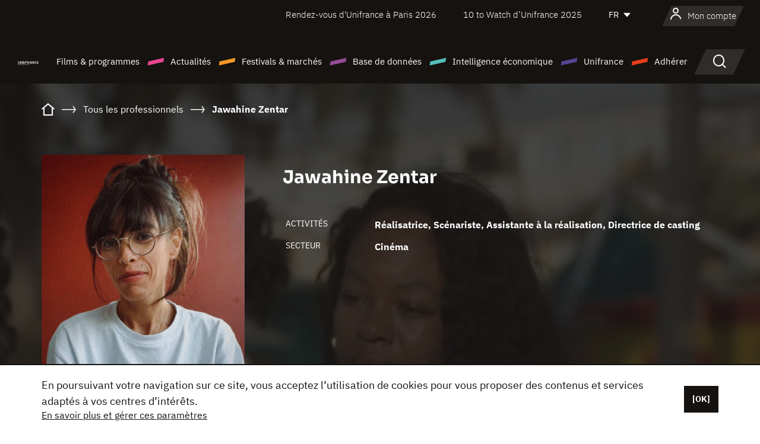

--- FILE ---
content_type: text/html; charset=utf-8
request_url: https://www.google.com/recaptcha/api2/anchor?ar=1&k=6LcJfHopAAAAAJA2ysQXhcpcbIYJi36tX6uIGLaU&co=aHR0cHM6Ly93d3cudW5pZnJhbmNlLm9yZzo0NDM.&hl=en&v=PoyoqOPhxBO7pBk68S4YbpHZ&size=normal&anchor-ms=20000&execute-ms=30000&cb=w1odjggwnqbj
body_size: 49535
content:
<!DOCTYPE HTML><html dir="ltr" lang="en"><head><meta http-equiv="Content-Type" content="text/html; charset=UTF-8">
<meta http-equiv="X-UA-Compatible" content="IE=edge">
<title>reCAPTCHA</title>
<style type="text/css">
/* cyrillic-ext */
@font-face {
  font-family: 'Roboto';
  font-style: normal;
  font-weight: 400;
  font-stretch: 100%;
  src: url(//fonts.gstatic.com/s/roboto/v48/KFO7CnqEu92Fr1ME7kSn66aGLdTylUAMa3GUBHMdazTgWw.woff2) format('woff2');
  unicode-range: U+0460-052F, U+1C80-1C8A, U+20B4, U+2DE0-2DFF, U+A640-A69F, U+FE2E-FE2F;
}
/* cyrillic */
@font-face {
  font-family: 'Roboto';
  font-style: normal;
  font-weight: 400;
  font-stretch: 100%;
  src: url(//fonts.gstatic.com/s/roboto/v48/KFO7CnqEu92Fr1ME7kSn66aGLdTylUAMa3iUBHMdazTgWw.woff2) format('woff2');
  unicode-range: U+0301, U+0400-045F, U+0490-0491, U+04B0-04B1, U+2116;
}
/* greek-ext */
@font-face {
  font-family: 'Roboto';
  font-style: normal;
  font-weight: 400;
  font-stretch: 100%;
  src: url(//fonts.gstatic.com/s/roboto/v48/KFO7CnqEu92Fr1ME7kSn66aGLdTylUAMa3CUBHMdazTgWw.woff2) format('woff2');
  unicode-range: U+1F00-1FFF;
}
/* greek */
@font-face {
  font-family: 'Roboto';
  font-style: normal;
  font-weight: 400;
  font-stretch: 100%;
  src: url(//fonts.gstatic.com/s/roboto/v48/KFO7CnqEu92Fr1ME7kSn66aGLdTylUAMa3-UBHMdazTgWw.woff2) format('woff2');
  unicode-range: U+0370-0377, U+037A-037F, U+0384-038A, U+038C, U+038E-03A1, U+03A3-03FF;
}
/* math */
@font-face {
  font-family: 'Roboto';
  font-style: normal;
  font-weight: 400;
  font-stretch: 100%;
  src: url(//fonts.gstatic.com/s/roboto/v48/KFO7CnqEu92Fr1ME7kSn66aGLdTylUAMawCUBHMdazTgWw.woff2) format('woff2');
  unicode-range: U+0302-0303, U+0305, U+0307-0308, U+0310, U+0312, U+0315, U+031A, U+0326-0327, U+032C, U+032F-0330, U+0332-0333, U+0338, U+033A, U+0346, U+034D, U+0391-03A1, U+03A3-03A9, U+03B1-03C9, U+03D1, U+03D5-03D6, U+03F0-03F1, U+03F4-03F5, U+2016-2017, U+2034-2038, U+203C, U+2040, U+2043, U+2047, U+2050, U+2057, U+205F, U+2070-2071, U+2074-208E, U+2090-209C, U+20D0-20DC, U+20E1, U+20E5-20EF, U+2100-2112, U+2114-2115, U+2117-2121, U+2123-214F, U+2190, U+2192, U+2194-21AE, U+21B0-21E5, U+21F1-21F2, U+21F4-2211, U+2213-2214, U+2216-22FF, U+2308-230B, U+2310, U+2319, U+231C-2321, U+2336-237A, U+237C, U+2395, U+239B-23B7, U+23D0, U+23DC-23E1, U+2474-2475, U+25AF, U+25B3, U+25B7, U+25BD, U+25C1, U+25CA, U+25CC, U+25FB, U+266D-266F, U+27C0-27FF, U+2900-2AFF, U+2B0E-2B11, U+2B30-2B4C, U+2BFE, U+3030, U+FF5B, U+FF5D, U+1D400-1D7FF, U+1EE00-1EEFF;
}
/* symbols */
@font-face {
  font-family: 'Roboto';
  font-style: normal;
  font-weight: 400;
  font-stretch: 100%;
  src: url(//fonts.gstatic.com/s/roboto/v48/KFO7CnqEu92Fr1ME7kSn66aGLdTylUAMaxKUBHMdazTgWw.woff2) format('woff2');
  unicode-range: U+0001-000C, U+000E-001F, U+007F-009F, U+20DD-20E0, U+20E2-20E4, U+2150-218F, U+2190, U+2192, U+2194-2199, U+21AF, U+21E6-21F0, U+21F3, U+2218-2219, U+2299, U+22C4-22C6, U+2300-243F, U+2440-244A, U+2460-24FF, U+25A0-27BF, U+2800-28FF, U+2921-2922, U+2981, U+29BF, U+29EB, U+2B00-2BFF, U+4DC0-4DFF, U+FFF9-FFFB, U+10140-1018E, U+10190-1019C, U+101A0, U+101D0-101FD, U+102E0-102FB, U+10E60-10E7E, U+1D2C0-1D2D3, U+1D2E0-1D37F, U+1F000-1F0FF, U+1F100-1F1AD, U+1F1E6-1F1FF, U+1F30D-1F30F, U+1F315, U+1F31C, U+1F31E, U+1F320-1F32C, U+1F336, U+1F378, U+1F37D, U+1F382, U+1F393-1F39F, U+1F3A7-1F3A8, U+1F3AC-1F3AF, U+1F3C2, U+1F3C4-1F3C6, U+1F3CA-1F3CE, U+1F3D4-1F3E0, U+1F3ED, U+1F3F1-1F3F3, U+1F3F5-1F3F7, U+1F408, U+1F415, U+1F41F, U+1F426, U+1F43F, U+1F441-1F442, U+1F444, U+1F446-1F449, U+1F44C-1F44E, U+1F453, U+1F46A, U+1F47D, U+1F4A3, U+1F4B0, U+1F4B3, U+1F4B9, U+1F4BB, U+1F4BF, U+1F4C8-1F4CB, U+1F4D6, U+1F4DA, U+1F4DF, U+1F4E3-1F4E6, U+1F4EA-1F4ED, U+1F4F7, U+1F4F9-1F4FB, U+1F4FD-1F4FE, U+1F503, U+1F507-1F50B, U+1F50D, U+1F512-1F513, U+1F53E-1F54A, U+1F54F-1F5FA, U+1F610, U+1F650-1F67F, U+1F687, U+1F68D, U+1F691, U+1F694, U+1F698, U+1F6AD, U+1F6B2, U+1F6B9-1F6BA, U+1F6BC, U+1F6C6-1F6CF, U+1F6D3-1F6D7, U+1F6E0-1F6EA, U+1F6F0-1F6F3, U+1F6F7-1F6FC, U+1F700-1F7FF, U+1F800-1F80B, U+1F810-1F847, U+1F850-1F859, U+1F860-1F887, U+1F890-1F8AD, U+1F8B0-1F8BB, U+1F8C0-1F8C1, U+1F900-1F90B, U+1F93B, U+1F946, U+1F984, U+1F996, U+1F9E9, U+1FA00-1FA6F, U+1FA70-1FA7C, U+1FA80-1FA89, U+1FA8F-1FAC6, U+1FACE-1FADC, U+1FADF-1FAE9, U+1FAF0-1FAF8, U+1FB00-1FBFF;
}
/* vietnamese */
@font-face {
  font-family: 'Roboto';
  font-style: normal;
  font-weight: 400;
  font-stretch: 100%;
  src: url(//fonts.gstatic.com/s/roboto/v48/KFO7CnqEu92Fr1ME7kSn66aGLdTylUAMa3OUBHMdazTgWw.woff2) format('woff2');
  unicode-range: U+0102-0103, U+0110-0111, U+0128-0129, U+0168-0169, U+01A0-01A1, U+01AF-01B0, U+0300-0301, U+0303-0304, U+0308-0309, U+0323, U+0329, U+1EA0-1EF9, U+20AB;
}
/* latin-ext */
@font-face {
  font-family: 'Roboto';
  font-style: normal;
  font-weight: 400;
  font-stretch: 100%;
  src: url(//fonts.gstatic.com/s/roboto/v48/KFO7CnqEu92Fr1ME7kSn66aGLdTylUAMa3KUBHMdazTgWw.woff2) format('woff2');
  unicode-range: U+0100-02BA, U+02BD-02C5, U+02C7-02CC, U+02CE-02D7, U+02DD-02FF, U+0304, U+0308, U+0329, U+1D00-1DBF, U+1E00-1E9F, U+1EF2-1EFF, U+2020, U+20A0-20AB, U+20AD-20C0, U+2113, U+2C60-2C7F, U+A720-A7FF;
}
/* latin */
@font-face {
  font-family: 'Roboto';
  font-style: normal;
  font-weight: 400;
  font-stretch: 100%;
  src: url(//fonts.gstatic.com/s/roboto/v48/KFO7CnqEu92Fr1ME7kSn66aGLdTylUAMa3yUBHMdazQ.woff2) format('woff2');
  unicode-range: U+0000-00FF, U+0131, U+0152-0153, U+02BB-02BC, U+02C6, U+02DA, U+02DC, U+0304, U+0308, U+0329, U+2000-206F, U+20AC, U+2122, U+2191, U+2193, U+2212, U+2215, U+FEFF, U+FFFD;
}
/* cyrillic-ext */
@font-face {
  font-family: 'Roboto';
  font-style: normal;
  font-weight: 500;
  font-stretch: 100%;
  src: url(//fonts.gstatic.com/s/roboto/v48/KFO7CnqEu92Fr1ME7kSn66aGLdTylUAMa3GUBHMdazTgWw.woff2) format('woff2');
  unicode-range: U+0460-052F, U+1C80-1C8A, U+20B4, U+2DE0-2DFF, U+A640-A69F, U+FE2E-FE2F;
}
/* cyrillic */
@font-face {
  font-family: 'Roboto';
  font-style: normal;
  font-weight: 500;
  font-stretch: 100%;
  src: url(//fonts.gstatic.com/s/roboto/v48/KFO7CnqEu92Fr1ME7kSn66aGLdTylUAMa3iUBHMdazTgWw.woff2) format('woff2');
  unicode-range: U+0301, U+0400-045F, U+0490-0491, U+04B0-04B1, U+2116;
}
/* greek-ext */
@font-face {
  font-family: 'Roboto';
  font-style: normal;
  font-weight: 500;
  font-stretch: 100%;
  src: url(//fonts.gstatic.com/s/roboto/v48/KFO7CnqEu92Fr1ME7kSn66aGLdTylUAMa3CUBHMdazTgWw.woff2) format('woff2');
  unicode-range: U+1F00-1FFF;
}
/* greek */
@font-face {
  font-family: 'Roboto';
  font-style: normal;
  font-weight: 500;
  font-stretch: 100%;
  src: url(//fonts.gstatic.com/s/roboto/v48/KFO7CnqEu92Fr1ME7kSn66aGLdTylUAMa3-UBHMdazTgWw.woff2) format('woff2');
  unicode-range: U+0370-0377, U+037A-037F, U+0384-038A, U+038C, U+038E-03A1, U+03A3-03FF;
}
/* math */
@font-face {
  font-family: 'Roboto';
  font-style: normal;
  font-weight: 500;
  font-stretch: 100%;
  src: url(//fonts.gstatic.com/s/roboto/v48/KFO7CnqEu92Fr1ME7kSn66aGLdTylUAMawCUBHMdazTgWw.woff2) format('woff2');
  unicode-range: U+0302-0303, U+0305, U+0307-0308, U+0310, U+0312, U+0315, U+031A, U+0326-0327, U+032C, U+032F-0330, U+0332-0333, U+0338, U+033A, U+0346, U+034D, U+0391-03A1, U+03A3-03A9, U+03B1-03C9, U+03D1, U+03D5-03D6, U+03F0-03F1, U+03F4-03F5, U+2016-2017, U+2034-2038, U+203C, U+2040, U+2043, U+2047, U+2050, U+2057, U+205F, U+2070-2071, U+2074-208E, U+2090-209C, U+20D0-20DC, U+20E1, U+20E5-20EF, U+2100-2112, U+2114-2115, U+2117-2121, U+2123-214F, U+2190, U+2192, U+2194-21AE, U+21B0-21E5, U+21F1-21F2, U+21F4-2211, U+2213-2214, U+2216-22FF, U+2308-230B, U+2310, U+2319, U+231C-2321, U+2336-237A, U+237C, U+2395, U+239B-23B7, U+23D0, U+23DC-23E1, U+2474-2475, U+25AF, U+25B3, U+25B7, U+25BD, U+25C1, U+25CA, U+25CC, U+25FB, U+266D-266F, U+27C0-27FF, U+2900-2AFF, U+2B0E-2B11, U+2B30-2B4C, U+2BFE, U+3030, U+FF5B, U+FF5D, U+1D400-1D7FF, U+1EE00-1EEFF;
}
/* symbols */
@font-face {
  font-family: 'Roboto';
  font-style: normal;
  font-weight: 500;
  font-stretch: 100%;
  src: url(//fonts.gstatic.com/s/roboto/v48/KFO7CnqEu92Fr1ME7kSn66aGLdTylUAMaxKUBHMdazTgWw.woff2) format('woff2');
  unicode-range: U+0001-000C, U+000E-001F, U+007F-009F, U+20DD-20E0, U+20E2-20E4, U+2150-218F, U+2190, U+2192, U+2194-2199, U+21AF, U+21E6-21F0, U+21F3, U+2218-2219, U+2299, U+22C4-22C6, U+2300-243F, U+2440-244A, U+2460-24FF, U+25A0-27BF, U+2800-28FF, U+2921-2922, U+2981, U+29BF, U+29EB, U+2B00-2BFF, U+4DC0-4DFF, U+FFF9-FFFB, U+10140-1018E, U+10190-1019C, U+101A0, U+101D0-101FD, U+102E0-102FB, U+10E60-10E7E, U+1D2C0-1D2D3, U+1D2E0-1D37F, U+1F000-1F0FF, U+1F100-1F1AD, U+1F1E6-1F1FF, U+1F30D-1F30F, U+1F315, U+1F31C, U+1F31E, U+1F320-1F32C, U+1F336, U+1F378, U+1F37D, U+1F382, U+1F393-1F39F, U+1F3A7-1F3A8, U+1F3AC-1F3AF, U+1F3C2, U+1F3C4-1F3C6, U+1F3CA-1F3CE, U+1F3D4-1F3E0, U+1F3ED, U+1F3F1-1F3F3, U+1F3F5-1F3F7, U+1F408, U+1F415, U+1F41F, U+1F426, U+1F43F, U+1F441-1F442, U+1F444, U+1F446-1F449, U+1F44C-1F44E, U+1F453, U+1F46A, U+1F47D, U+1F4A3, U+1F4B0, U+1F4B3, U+1F4B9, U+1F4BB, U+1F4BF, U+1F4C8-1F4CB, U+1F4D6, U+1F4DA, U+1F4DF, U+1F4E3-1F4E6, U+1F4EA-1F4ED, U+1F4F7, U+1F4F9-1F4FB, U+1F4FD-1F4FE, U+1F503, U+1F507-1F50B, U+1F50D, U+1F512-1F513, U+1F53E-1F54A, U+1F54F-1F5FA, U+1F610, U+1F650-1F67F, U+1F687, U+1F68D, U+1F691, U+1F694, U+1F698, U+1F6AD, U+1F6B2, U+1F6B9-1F6BA, U+1F6BC, U+1F6C6-1F6CF, U+1F6D3-1F6D7, U+1F6E0-1F6EA, U+1F6F0-1F6F3, U+1F6F7-1F6FC, U+1F700-1F7FF, U+1F800-1F80B, U+1F810-1F847, U+1F850-1F859, U+1F860-1F887, U+1F890-1F8AD, U+1F8B0-1F8BB, U+1F8C0-1F8C1, U+1F900-1F90B, U+1F93B, U+1F946, U+1F984, U+1F996, U+1F9E9, U+1FA00-1FA6F, U+1FA70-1FA7C, U+1FA80-1FA89, U+1FA8F-1FAC6, U+1FACE-1FADC, U+1FADF-1FAE9, U+1FAF0-1FAF8, U+1FB00-1FBFF;
}
/* vietnamese */
@font-face {
  font-family: 'Roboto';
  font-style: normal;
  font-weight: 500;
  font-stretch: 100%;
  src: url(//fonts.gstatic.com/s/roboto/v48/KFO7CnqEu92Fr1ME7kSn66aGLdTylUAMa3OUBHMdazTgWw.woff2) format('woff2');
  unicode-range: U+0102-0103, U+0110-0111, U+0128-0129, U+0168-0169, U+01A0-01A1, U+01AF-01B0, U+0300-0301, U+0303-0304, U+0308-0309, U+0323, U+0329, U+1EA0-1EF9, U+20AB;
}
/* latin-ext */
@font-face {
  font-family: 'Roboto';
  font-style: normal;
  font-weight: 500;
  font-stretch: 100%;
  src: url(//fonts.gstatic.com/s/roboto/v48/KFO7CnqEu92Fr1ME7kSn66aGLdTylUAMa3KUBHMdazTgWw.woff2) format('woff2');
  unicode-range: U+0100-02BA, U+02BD-02C5, U+02C7-02CC, U+02CE-02D7, U+02DD-02FF, U+0304, U+0308, U+0329, U+1D00-1DBF, U+1E00-1E9F, U+1EF2-1EFF, U+2020, U+20A0-20AB, U+20AD-20C0, U+2113, U+2C60-2C7F, U+A720-A7FF;
}
/* latin */
@font-face {
  font-family: 'Roboto';
  font-style: normal;
  font-weight: 500;
  font-stretch: 100%;
  src: url(//fonts.gstatic.com/s/roboto/v48/KFO7CnqEu92Fr1ME7kSn66aGLdTylUAMa3yUBHMdazQ.woff2) format('woff2');
  unicode-range: U+0000-00FF, U+0131, U+0152-0153, U+02BB-02BC, U+02C6, U+02DA, U+02DC, U+0304, U+0308, U+0329, U+2000-206F, U+20AC, U+2122, U+2191, U+2193, U+2212, U+2215, U+FEFF, U+FFFD;
}
/* cyrillic-ext */
@font-face {
  font-family: 'Roboto';
  font-style: normal;
  font-weight: 900;
  font-stretch: 100%;
  src: url(//fonts.gstatic.com/s/roboto/v48/KFO7CnqEu92Fr1ME7kSn66aGLdTylUAMa3GUBHMdazTgWw.woff2) format('woff2');
  unicode-range: U+0460-052F, U+1C80-1C8A, U+20B4, U+2DE0-2DFF, U+A640-A69F, U+FE2E-FE2F;
}
/* cyrillic */
@font-face {
  font-family: 'Roboto';
  font-style: normal;
  font-weight: 900;
  font-stretch: 100%;
  src: url(//fonts.gstatic.com/s/roboto/v48/KFO7CnqEu92Fr1ME7kSn66aGLdTylUAMa3iUBHMdazTgWw.woff2) format('woff2');
  unicode-range: U+0301, U+0400-045F, U+0490-0491, U+04B0-04B1, U+2116;
}
/* greek-ext */
@font-face {
  font-family: 'Roboto';
  font-style: normal;
  font-weight: 900;
  font-stretch: 100%;
  src: url(//fonts.gstatic.com/s/roboto/v48/KFO7CnqEu92Fr1ME7kSn66aGLdTylUAMa3CUBHMdazTgWw.woff2) format('woff2');
  unicode-range: U+1F00-1FFF;
}
/* greek */
@font-face {
  font-family: 'Roboto';
  font-style: normal;
  font-weight: 900;
  font-stretch: 100%;
  src: url(//fonts.gstatic.com/s/roboto/v48/KFO7CnqEu92Fr1ME7kSn66aGLdTylUAMa3-UBHMdazTgWw.woff2) format('woff2');
  unicode-range: U+0370-0377, U+037A-037F, U+0384-038A, U+038C, U+038E-03A1, U+03A3-03FF;
}
/* math */
@font-face {
  font-family: 'Roboto';
  font-style: normal;
  font-weight: 900;
  font-stretch: 100%;
  src: url(//fonts.gstatic.com/s/roboto/v48/KFO7CnqEu92Fr1ME7kSn66aGLdTylUAMawCUBHMdazTgWw.woff2) format('woff2');
  unicode-range: U+0302-0303, U+0305, U+0307-0308, U+0310, U+0312, U+0315, U+031A, U+0326-0327, U+032C, U+032F-0330, U+0332-0333, U+0338, U+033A, U+0346, U+034D, U+0391-03A1, U+03A3-03A9, U+03B1-03C9, U+03D1, U+03D5-03D6, U+03F0-03F1, U+03F4-03F5, U+2016-2017, U+2034-2038, U+203C, U+2040, U+2043, U+2047, U+2050, U+2057, U+205F, U+2070-2071, U+2074-208E, U+2090-209C, U+20D0-20DC, U+20E1, U+20E5-20EF, U+2100-2112, U+2114-2115, U+2117-2121, U+2123-214F, U+2190, U+2192, U+2194-21AE, U+21B0-21E5, U+21F1-21F2, U+21F4-2211, U+2213-2214, U+2216-22FF, U+2308-230B, U+2310, U+2319, U+231C-2321, U+2336-237A, U+237C, U+2395, U+239B-23B7, U+23D0, U+23DC-23E1, U+2474-2475, U+25AF, U+25B3, U+25B7, U+25BD, U+25C1, U+25CA, U+25CC, U+25FB, U+266D-266F, U+27C0-27FF, U+2900-2AFF, U+2B0E-2B11, U+2B30-2B4C, U+2BFE, U+3030, U+FF5B, U+FF5D, U+1D400-1D7FF, U+1EE00-1EEFF;
}
/* symbols */
@font-face {
  font-family: 'Roboto';
  font-style: normal;
  font-weight: 900;
  font-stretch: 100%;
  src: url(//fonts.gstatic.com/s/roboto/v48/KFO7CnqEu92Fr1ME7kSn66aGLdTylUAMaxKUBHMdazTgWw.woff2) format('woff2');
  unicode-range: U+0001-000C, U+000E-001F, U+007F-009F, U+20DD-20E0, U+20E2-20E4, U+2150-218F, U+2190, U+2192, U+2194-2199, U+21AF, U+21E6-21F0, U+21F3, U+2218-2219, U+2299, U+22C4-22C6, U+2300-243F, U+2440-244A, U+2460-24FF, U+25A0-27BF, U+2800-28FF, U+2921-2922, U+2981, U+29BF, U+29EB, U+2B00-2BFF, U+4DC0-4DFF, U+FFF9-FFFB, U+10140-1018E, U+10190-1019C, U+101A0, U+101D0-101FD, U+102E0-102FB, U+10E60-10E7E, U+1D2C0-1D2D3, U+1D2E0-1D37F, U+1F000-1F0FF, U+1F100-1F1AD, U+1F1E6-1F1FF, U+1F30D-1F30F, U+1F315, U+1F31C, U+1F31E, U+1F320-1F32C, U+1F336, U+1F378, U+1F37D, U+1F382, U+1F393-1F39F, U+1F3A7-1F3A8, U+1F3AC-1F3AF, U+1F3C2, U+1F3C4-1F3C6, U+1F3CA-1F3CE, U+1F3D4-1F3E0, U+1F3ED, U+1F3F1-1F3F3, U+1F3F5-1F3F7, U+1F408, U+1F415, U+1F41F, U+1F426, U+1F43F, U+1F441-1F442, U+1F444, U+1F446-1F449, U+1F44C-1F44E, U+1F453, U+1F46A, U+1F47D, U+1F4A3, U+1F4B0, U+1F4B3, U+1F4B9, U+1F4BB, U+1F4BF, U+1F4C8-1F4CB, U+1F4D6, U+1F4DA, U+1F4DF, U+1F4E3-1F4E6, U+1F4EA-1F4ED, U+1F4F7, U+1F4F9-1F4FB, U+1F4FD-1F4FE, U+1F503, U+1F507-1F50B, U+1F50D, U+1F512-1F513, U+1F53E-1F54A, U+1F54F-1F5FA, U+1F610, U+1F650-1F67F, U+1F687, U+1F68D, U+1F691, U+1F694, U+1F698, U+1F6AD, U+1F6B2, U+1F6B9-1F6BA, U+1F6BC, U+1F6C6-1F6CF, U+1F6D3-1F6D7, U+1F6E0-1F6EA, U+1F6F0-1F6F3, U+1F6F7-1F6FC, U+1F700-1F7FF, U+1F800-1F80B, U+1F810-1F847, U+1F850-1F859, U+1F860-1F887, U+1F890-1F8AD, U+1F8B0-1F8BB, U+1F8C0-1F8C1, U+1F900-1F90B, U+1F93B, U+1F946, U+1F984, U+1F996, U+1F9E9, U+1FA00-1FA6F, U+1FA70-1FA7C, U+1FA80-1FA89, U+1FA8F-1FAC6, U+1FACE-1FADC, U+1FADF-1FAE9, U+1FAF0-1FAF8, U+1FB00-1FBFF;
}
/* vietnamese */
@font-face {
  font-family: 'Roboto';
  font-style: normal;
  font-weight: 900;
  font-stretch: 100%;
  src: url(//fonts.gstatic.com/s/roboto/v48/KFO7CnqEu92Fr1ME7kSn66aGLdTylUAMa3OUBHMdazTgWw.woff2) format('woff2');
  unicode-range: U+0102-0103, U+0110-0111, U+0128-0129, U+0168-0169, U+01A0-01A1, U+01AF-01B0, U+0300-0301, U+0303-0304, U+0308-0309, U+0323, U+0329, U+1EA0-1EF9, U+20AB;
}
/* latin-ext */
@font-face {
  font-family: 'Roboto';
  font-style: normal;
  font-weight: 900;
  font-stretch: 100%;
  src: url(//fonts.gstatic.com/s/roboto/v48/KFO7CnqEu92Fr1ME7kSn66aGLdTylUAMa3KUBHMdazTgWw.woff2) format('woff2');
  unicode-range: U+0100-02BA, U+02BD-02C5, U+02C7-02CC, U+02CE-02D7, U+02DD-02FF, U+0304, U+0308, U+0329, U+1D00-1DBF, U+1E00-1E9F, U+1EF2-1EFF, U+2020, U+20A0-20AB, U+20AD-20C0, U+2113, U+2C60-2C7F, U+A720-A7FF;
}
/* latin */
@font-face {
  font-family: 'Roboto';
  font-style: normal;
  font-weight: 900;
  font-stretch: 100%;
  src: url(//fonts.gstatic.com/s/roboto/v48/KFO7CnqEu92Fr1ME7kSn66aGLdTylUAMa3yUBHMdazQ.woff2) format('woff2');
  unicode-range: U+0000-00FF, U+0131, U+0152-0153, U+02BB-02BC, U+02C6, U+02DA, U+02DC, U+0304, U+0308, U+0329, U+2000-206F, U+20AC, U+2122, U+2191, U+2193, U+2212, U+2215, U+FEFF, U+FFFD;
}

</style>
<link rel="stylesheet" type="text/css" href="https://www.gstatic.com/recaptcha/releases/PoyoqOPhxBO7pBk68S4YbpHZ/styles__ltr.css">
<script nonce="Ugwlti7BsBCAC7sgmP7FjA" type="text/javascript">window['__recaptcha_api'] = 'https://www.google.com/recaptcha/api2/';</script>
<script type="text/javascript" src="https://www.gstatic.com/recaptcha/releases/PoyoqOPhxBO7pBk68S4YbpHZ/recaptcha__en.js" nonce="Ugwlti7BsBCAC7sgmP7FjA">
      
    </script></head>
<body><div id="rc-anchor-alert" class="rc-anchor-alert"></div>
<input type="hidden" id="recaptcha-token" value="[base64]">
<script type="text/javascript" nonce="Ugwlti7BsBCAC7sgmP7FjA">
      recaptcha.anchor.Main.init("[\x22ainput\x22,[\x22bgdata\x22,\x22\x22,\[base64]/[base64]/[base64]/[base64]/[base64]/UltsKytdPUU6KEU8MjA0OD9SW2wrK109RT4+NnwxOTI6KChFJjY0NTEyKT09NTUyOTYmJk0rMTxjLmxlbmd0aCYmKGMuY2hhckNvZGVBdChNKzEpJjY0NTEyKT09NTYzMjA/[base64]/[base64]/[base64]/[base64]/[base64]/[base64]/[base64]\x22,\[base64]\\u003d\\u003d\x22,\x22wqvDrMKYwpPDnsKDbyk5wrZ/P8O8wpPDjsKaFMKEHsKGw491w5lFwonDqkXCr8KPA34WekPDuWvCr34+Z0J9RnfDtQTDv1zDs8OLRgYnYMKZwqfDg2vDiBHDgcKAwq7Cs8O1wrhXw59HAWrDtG/CsSDDsTvDoxnCi8O/EsKiWcK3w7bDtGk+TGDCqcOlwr5uw6tXbyfCvxcFHQZHw5F/FxFVw4ouw5HDpMOJwodXcsKVwqt6N1xfWm7DrMKMEMOPRMOtUTV3wqBlA8KNTkVDwrgYw7cfw7TDr8O4wp0yYAzDnsKQw4TDmClAH3d2ccKFAk3DoMKMwqR3YsKGWFEJGsODeMOewo0zKHw5c8OGXnzDlj7CmMKKw7rCvcOndMOYwrIQw7fDisKFBC/[base64]/[base64]/Cp8KqHXFRCSMIR8OfDGvChiR5Uit0BzTDmRHCq8OnF1U5w45SIsORLcKpZcO3woJNwoXDulFTPhrCtChbTTVAw7xLYyHCuMO1IEDConNHwrIbMyA3w6fDpcOCw7HCksOew51Sw6zCjgh8wrHDj8O2w6HCvsOBSShZBMOgeSHCgcKdWMO5LifCvRQuw6/CgcOAw57Dh8KBw4IVcsO6MiHDqsO+w4s1w6XDkQPDqsOPZMO5P8ONYsKcQUt2w6hWC8O8LXHDmsOKfiLCvkLDry4/[base64]/w47DolLCk1bCvhXDp2xDwqLDsMO7w4wTeMOHw4nCvMK3w5gaXMK2wqbCj8KdasOnTcObw5F/Bytiwp/Do1fDl8OIdsO3w6wLwoB1GMOUXsOOwrINw5h0UgzDvRJvw73Cpjc9w40uBA3CrsK/w63Dp3jChjRXUMOWSX3CqsOlwqPCgsOTwq/Cim04E8K6wr4ZclrCscKQwrMJHT0Dw6PDiMKjOsODw6FqNDjCi8KXwo8Aw4BxY8K5w5vDjsOwwobCtMO/[base64]/UMOrcBLCu8Kfwq5DwpLCpsOPEMKQwq7CusOXwpcmS8K1w4t9WCLDoQEwSsKLw6HDm8OHw74ben3DggvDmcOzb1bDiA5CXcKVAkzDqcOhfMOCNMO0wrAfF8OJw73DvMO4wpPDigVYCCvDlARTw5JSw5obZsKLwr/Co8K0w45jw4LChSdew6bCvcKjw6nDvEQHw5dXwp1rRsKHw5HDrn3CqwLCh8KcfcKIw7/[base64]/[base64]/[base64]/w6xZw67Dh8KoBRNmaMONw7PCiMOxYCILfcOBwqR4wrjDnlTCisOIwrx1bcKlWMOwJcKdwrrCksOrfFoNw68+w6Fcwr7CsHzCjcOZJsOiw6fDji81wq5vwq1Owot6wpbDoF/DrVbCkm93w4zCk8OMwq/Du3vChsObw4fDi3/CkyDCvQfCiMOnAEzDmhzDiMKzwqHCtcKebcKOZ8KpU8OtRMOdwpfCt8KSw4/DiWIJEGcISGoRKMKrKcK+w4TDk8Olw5ljwqnDnDEVN8KpYxRlHcOGaHBAw5MJwo8Mb8KUesO2IsKhWMO9GsKuw48BWGHDk8Ovwqw6bcKDw5Btw5PCriLCisOFwojDjsO2w7bCm8Kyw5o4wpoLfcKvwqMQfUjDu8KcFcKiwqdVwr7Cth/Dk8Ktw6bDhX/CqcKQfT8Ew6vDpD0cWTFzZE9Lcjlnw5zDnVBQBMOmR8KgCiECfsKZw7LCmVZEbzPCggRFcCUvDWXDg3nDkRHCrQXCu8KIXMOhZ8KOOcKZF8OZSlkyPS16YcKjE3wSwqvCnsOlf8K2wqJww64Zw77DhcOqwpsswrnDiF3CtsOMBMKSwp4lHg8yPjjCvhEBAE/[base64]/LhXDhUMxw7t2w5TCicKIQ8KDw7TDlEVCwrnCjMKGwpNLVQbCtMKJL8KIwrjCjk/CnSE4wqMUwqonw4FBfUbCk3smw4XCn8KlfsKMK1jCnMKuw7gsw7zDuA9GwrF6GVLCuGjCrWJiwplCwp9/[base64]/wrVhbmXCk8KYw4/CpcOPIy1BwrPCtcK/EkfCocOmwoTDg8Ogw67CqMOow4wTw57CkMKxZMOtPMKGGxDDtEzCiMK+ZXLCssOgwrbDh8OmPmYEHVoDwqtIwrsVw4NHwoxlAUPClUvDkz3CnXgMW8OOTS0zwpd0wobDkjzDtcOPwqB6EcKcTibCggLCmcKYTGTCgm/Cly0yQ8O3Q3wnXnPDmMOGwp0PwqwpCsORw53CnEXDm8OUw5scwqDCsmLDoUk9bBnCqWAOdMKJKcK2DcOkWcOGGcO9ZkrDu8K4P8OYw4PDvMOsO8Kxw59hGlXCk27DkjzCsMOLwqhfMH/DgS/[base64]/DsMO5w6Uqw5Z5w4nCgsKWBcOyf2wCKsOswpUhwpXCn8KgYsOIwpHDtmvDtMKbcMK4RcO+wqosw4DCj2cnw4rDusOIworDhwDCgsOPUMKYOHdEIzs5Uz1FwpNVYsKDO8Ojw4nCpsOZw43DkyzDtMKSF2vCoW/CkMOpwrZRPyIxwohjw5piw5fCgsOWw4LCu8KEc8OXLWgaw7I9wp1VwoUzw7bDgMOeQBnCtsKWa3jCsTDDsS7ChcObwqHCkMOwDMKOTcKGwpgsPcOKfMK8w4EUQF7Dg2TDnMOxw73DmFg6F8K4w4VcYycXTRMtw7bCk3DClHsIHl/DtlDCo8Kmw4zDh8OmwoXCtTcvwrnCl1fDs8OAwoPDglllwqhjIMOewpXCgWUlw4LDmcObw4tgwpLDmXbDqlvCqG/Cn8OYwoLDqTjDrMKoecONWg/[base64]/w7hsw67Co8Kaw43CksKxwqQANGDDq8OsPMOXwoLDpUttwqfDrVd5w7MDw5s7L8Kww4k/[base64]/BcKhJMKtwpXCvQnCtk/CvQbCs8K7wqjCjMK6PELDhlN4LsOYwqXCn3NtWgdnPmUXPcKlwod7FjI9GkBaw5cdw6gtwpAqCcKgwrxuUMODwow8wpvDn8O0HigVFjTCnQpmw5LCmcKOFkQCwqN4N8Ogw7fCrUbDgB4qw54tGMOSMMKzCw/DjSXDqMOlwrLCj8K9RB8GfExbw5A8w5wkw7fDhsO/PWjCi8KVw6prGxNnwrpuw6zCmsOzw5IyGcO3wrLCgDrDggRWKMK6wqRcXMKodGPDqMK8woJLwp3CkcKbez7DncOiwpgew4EVw73CnyUMQMKEDjV4G1/CgsKDdxV/wpHDpMK8FMO2w4rClCoZKcKmQcKmwqTDjk5IB23Co2ESfcKiGcKYw5t/HSPCi8OmLQNhaQhvYQVEEMOyGmPDhyrDu0M3w4fDs3dzw7VGwojCol7DvQ9WIH3DpMOYfEXDjl8Pw6XDuiDCi8O3DcK8FSZ0w7HCmG7CnUp4wpPCo8ORDsOrBMODwpTDg8O7ewthJ0HCpcOHOCnDqcK1RsKKEcKydjvDonxxwpTDkg/CvEbDoBBYwrzCicK0w5TDhkx0HsOewrYHJQRFwqdrw6Q2L8OWw71twqMzMn1dwrBAQsKww6jDhcORw44XLcOyw5vDh8OCwrgFLyHCi8KHVMKcKB/DpScgwofCqjjDuSJcwojCh8K6AMKBQAHCscKrwoc+JMOFw4nDoWokw604NsORUMOFw5zDgcOCOsKOw40CGsONZ8OfC0kvwpHDnVbCsWbDqG/[base64]/[base64]/CgXRrEjLCu8O3wo3DtW/CmMObwqpiw7LCsWYRw4LDnCceZMO/X0TDqEjDuyfDknzCv8K+w7NkZcKDacKiMcKwIMOZwqPCgMKQw45iw5Fgw5pEDDvDtm/DmcKWPcO5w4cJw6PDglHDjcKZDW4xCcOBO8KreVHCrcOHaxcANsOjw4BQF3jDp1ZLwqc/dsKpZSopw5vCj0LDhsO9woRvEMOUwovCmXYCw5hrUMO8BELCvFrDln03bELClsKDw7vDtBA0ZUYYHcORw6UowrZGw5/DjWg3ISTCjQDDrcKLRTDDj8OQwrkkw7MqwokswqdRXsKBT3dTbsK9wovCsmQUw5zDrsO3w6F9c8KPA8Oow4cBwqjCozLCgsKww7/ChcObw5VVwoTDqsKZSRFKw43Cr8OFw5U+d8OaSWM/w54jcEjDuMOVw5JzR8OhaAVcw6bChVFeZUtUGcOKwpzDgVxFw68NXsKxPMOZw4/DjWXCrhjCg8O9esOVUSvCn8KTwrfCgmcVwohPw4lGMcOswrk/[base64]/Ckk9nLcOgDx0Xwopdw4JyMRrCuVl8w5EBwp/CksKIwrDCoVtQDcKzw7fDucKiFMOdPcOow48dwrjCpMO6fMOLZsOcV8KmcxjCkx9Qw6TDmsKjw7/CghTCmMOhwqVBUHHDul1Mw6NzSAXCnjrDicKhRkJYVcKKc8KuwpTDvGZVwq/CnWbDtFnCm8OBwrkdLHvCscKoMTUowoYRwpocw4vDh8KtWgxBwqjCgMK/wq1DYXbCgcO/w4zCvRtIw4vDrsOtIjxzI8O+HcOvw5jDiA7DiMOIwr/CrsOdB8O0dMK7DcOTwpnCqEvCu1Rxwr3Cl2lIDhh2wrUGaGomwqvCh0fDtMK7UsOse8OJasOwwqXCiMO/b8OxwqLChsKIZsOqw6nDgcK2ICbDoQjDuyjDlQ9QTiciw5TDlRXCssOlw4rCkcONw7NqPMKNw6hWGS8FwpIpw5tew6bDoFsewo7DiDwnJMOSwpfCgsKXV1LCosOhKsOFKsKbGi96cnPCpMKabcKiwr0Aw77Dix9TwoY/w6rDgMODVzwVSC0cw6DCrAnDqUvCiHnDusOSJsK9w4nDjiLDl8KdQUzDmBl3w5FjRsK/wrXDgcOsJcOjwozCv8KSKn3Cn0fCkEnCtG3Cshwgw4MyccO+QsO5w4UgfsK/wrLDv8O9wqoFSw/DiMOBFxFMcsKKdsO7TSXChTXCrcOXw6sMNEDCnyldwokGHsO2dlhuwrTCrsOWIcOzwrnCkw1pIsKAZ1oAX8KaWhjDoMKXenfDkMKSwrBDc8K7w4/DusOzHVQJfBvCnnwdXsK0cBrCi8KOwr3CpsKKNsOuw5xxTMK4UcOfdV0MQhTDtgtNw4F0wpnDlcO1KsOcKcO9d2ZoXibCtWQpwrTCqUHDmwxvcnM9w7ZreMOhwpJuTSDDlsO8IcKYEMObIsKmGX9sZl7DnlLDj8OmYsKKbsOvwq/Cn0rCj8ONbjYNSmLChsKmWyIVPnY4E8KOw4vDuQzCsB3DpVQpwpUAwr7DgCXCrDNfc8ObwqrDsknDkMKeNT7CsxIzwr7DqsOhwqNfwpcOV8Oawo/[base64]/DkcKfw70Zc8Orw7jCl8KJWMKjw6hadsKbw4jCg8OUT8KzPifCrzHDsMOjw4lGcWMvfsKQw4fCi8KgwrJSwqZyw7k2woZKwo4Lw515OcK5SX4ewqrCmsOswqbCusK/QBBuwpjCmsKPw5N/[base64]/[base64]/[base64]/bcK8IMO6b8O/wpIPwqrDucOiYMKtBMOWw6xGWxdRw50XwplrSjoJGHTCqMK6N13DlcK+wrPCqBXDvcKuwq7DtA0PcB00w6jDrMOsHWxJw5RtCQgkKyPDizYKwo3CicONNl4XdW5Lw4LCjxfCoDLDkcKCw4/[base64]/[base64]/w6LCiwHDrMOdOldVwpJJw4FJXAHDkcOJKWjCsTcYwpYNw5sxdMOeXQQow4zCoMKSNcO/w4pNw7E5cDYhdzXDq2gaJsK1ORPDgMKUUsK7agsMJcKaU8OCwpjDim7DgsO6wpA6w7sbAUVRw4HChQYQZ8O6wp04wqDCj8K3S20Sw4TDlBRiwrDDpzZoJW/CkVXDo8Oibn9Ow6TDkMObw5cNwpLDnk7CiDfCoVPDmFIqOi7Cr8KRw7ZJC8KdDkBww44Tw68cwo3DmCoAO8Otw4rDiMKwwo/DqsKVHcKrccOhLcO+c8KOAsKJw7XCqcKrZ8K+Q2tswonChsKXB8KxacOfWyHDgj7Ck8ODwprDoMODOAhXw4zDvMO5wp53w7PCocOEwpHDk8K/[base64]/DjsOOwrsBLMOQOB3CiCcxwo3DtsOEdmddQcOWOcO4HzPDpMKJSzVBw6dnCMKgVMOxIXFZN8OBw6XCiFxtwpsdwr3CqlvCpRvCsxIjSVTCgcOnwpHCqMKtaGnCgsOZYw8rN0o8w7PCocKrZcKjFzTCrcO2OVZffAYcw7oZXcKlwrLCu8Ofwq5JUcKjPkMwwr3ChiB/XsKswqrCnHksSixMw4XDm8OABMOAw5jCnRBQNcKaTlLDllrClGYBw7UASsOqQMOcw7fCuiXDpl0GCMO3woI6ZcORw5zCp8KKwrx7cmgGwo/CrMO4fwBreCzCjgsHM8OLd8KeDVxMw7jDkyfDpsK6XcOkQsKfFcOJTMOWA8KxwrlbwrRfITjDrAAcOknDrTHCpCkuwo4sLSpoHxFbOy/[base64]/wo7Cr3LCpATCrcOJwot1w6/ChcOWOmTDki/ClH3DhMOEwqjDkhLDtEUjw4gBD8OPd8OHw6DDuxvDpjPDojrDsQJxBUIowo0YwonCtQEpXMOHH8OEwo9nJTYqwpIec3TDpx/[base64]/CiDjCtsKPw5HCqEvCssO6Ww/[base64]/CpkZkKcOnw7chBMO+wozCmTU0w4HDq1vCicKRLWbCvMO1VxwOw6lXw5t8wpdPZ8KUIsOyKXnDssO/FcKNAh81fcODwpAbw7oFL8OOb1YNwrvCqDE0G8OucV3DiGrCvcKww5XDgyQeJsKzQsK6NhXDr8O0Hx7DrsOtfWLCocKTZ1fClcKxYR7DsQ/DlT7DujDDm0fCsWMnwp7Dr8ORR8KBwqclwoo9w4XCqcKlKCZkdDdxwqXDpsK4woYMwqTCsUDCtD8vE2fCn8KcRRbCo8KTBUnDssKYRAnDvjfDusOrNiLCjlvDm8K8wpssdcOYGXR4w7pMwrDDncK/w5U1MwEywqHDv8KBI8O4w47DlMO4w61jwpk9CDcdCjrDhsKaVWfDvMOewo/[base64]/[base64]/DrcO1B8OSHMOlwqIdwowUXsK3Azl3w43Cpj4dw7jCoDEdw6zCl3vCtmw/w4bChsOEwoVZGSzCpMOGwrldLMOYWcO6w68OIcOmIUUlalXDn8KRGcO8PcOocS9FUMOFIMKWU3k4MijDmcOXw5p7ZcKaa38tP1pew5nCtMOFdGbCgyjDrzfDgCTCssKKwqw6NsORwrLCtSzDmcOFExXDm39BSRJjZ8KmTMKSVj/[base64]/CjjYOGcK3w718GcKfwoJMwozDu0/DjkMPwq/DpcKQw5vDkcOMF8Oww5HDvMO7wq4vPMKcSmpvw6fCtsKXwrnCjl1UWwd8QcKSI3DDkMKoWgnCjsKEw4XDrMKUw77CgcOjScOIw5jDtsOKVcKVb8OTwqgGLw/CqkZPc8K/w6/DicK3asOpVcOhw6UTDlvChh3DnTJaJw1zf3VYF2Yhwowyw7wMwqXCqsK5EsKfw4/CoWhtB3V7XcKLQC3Do8Krw5rDocK7eV7Ct8O2LF3CkMKGAW/[base64]/CmHpPTl9nwo3CmQDCgMOUcjHCjsKcO8K7a8Ksc1XCgMKlwqXDr8OyDjnCgTzDs3Qkw77CosKLw7/Cv8K8wqBqYgbCuMOgwoByN8KSw6LDjw3DqMK4wpLDj25eTsONwqkbMsKnwpLCmmNqCnfDmlMyw5vDtsKOw44ndzzDkCFfw6HCsV1DJ2bDkmdvUcOOw75mS8O6STBVw7fCm8Kmw6HDrcK+w7rDr1DDi8OPwrrCtEjDk8KvwrbCnMOmw7ZcHBPDmsKgw7/DjsOLDE8nG0TDisOHw4g0a8OkWMOAw74WW8KBw78/[base64]/DosOjL3PDjsOAe1vDq8O2wpHCrsOhwqPCqMKCTcOvL1fDl8KwBMK+wohmXSbDl8Oywrt5Y8K7wqnDrQExaMOLVsKdwr3CgsK7ECvCrcKbEMKCw5TDnizCuD/DsMOMMUQBw6HDlMOqZ2c3wpBywrMJS8OcwqBqH8KOwoPDgR7Cqy0jPcKqw6/DsCFkw4fChhliw6tpw50ow7QNBkTDnTnCrkbDhcOlTsObMsKiw6vCu8Kuwo80wqbDicKWFcOMw6B9w59PUx9OJwYcwrPCh8KYWTfCosKAR8OxVMOfWl/CkcOXwrDDkWkKVSvDtMKUfMOyw5AuBgnCthlbwpXCpD3CjmLChcOcC8O/[base64]/Dhw0Vw5DDh8OdSnt6w64Kwqlkw6c2w4sDJcKkwpXCvCF7IcKPIsOwwpXDjsKUZR7Cok3DmcObFsKdYwLCu8OhwqPCrsOdQyfDtkEIwp8Uw43Cmgd3wrMrSSfDvsKEDMO4wq/CpRgRwowNJWfCiA3CnC8YIMOYCzTDjjXDqA3DisK9XcK2clrDtcO0AwAUasOUfWDClMObasO0ZsK9wpteZ17Dr8KbKMKRIcOfwoTCqsKEwoTDkjDCkmYQYcOec3DCpcKkwqkbwqbCl8Kywp/CoSYhw44/wrTCiEnCmHlRHXRxPcOzwpvDj8OfAcOSVMOmZMKKZHxdWhx6AMKqwr1KQj7DjsK/wqfCoGMiw6nCtApWAcKKfAbDj8K2w47DuMOfdwBCEcKJQ0bCtw0Ww7vCnsKJDsOfw5LDsx3CuSvDvHXDsCLCscOUw5HDkMKMw6AzwoLDp0/DtcK4AERfw6Yfw4vDnsOVwqTCm8O2w5Biwr/[base64]/w77CmMOYw4hrQU7CkTXDm8KbNCMTN8OdB8Onw4LDt8K8RWUZwp0Ww7/CicOMaMOrfcKmwq4AUQXDrz0GTcOEw6sQw7/CrMKwbsOkw7vDtSpxAlTDnsKnwqXDqyHDs8KiR8OONsKEHz/DhcK0wqXDucOhwrTDlcKNdCbDrjdBwrgkdcK/IcK5TQbChCw5RgQWwpjDjlA4eTVNW8KgIcKswqY/wpxORsKOYzPClWrDt8KGQknChE1UCcKEw4XCjynDh8O8w5d/cUDCk8OWwrjCrXwgw6fCqW3DnsOswovCvS3DmlDDh8Klw59qI8KSHcK3w5B+RF7DgHEDQsOJwp5xwo/DiH3Dr2PDoMO8wpzDkG/CiMKdw4fDpcKpYGQdG8KMw4nCkMKxZj3Dk1nCg8K/[base64]/[base64]/[base64]/DugbCvsOQRjfCvmEseMKQw5HCmAE5clDCq8Kgw7xLYFMEw5nCiULDix93U2FAw7fChT8sXmZLGwrCnX4Aw6fDsnrDgjnDmcOhw53CnSQXwoR1QcORw6TDvMKwwrLDukQsw4cDw7PDpsKvQjMdwo3CrcOWw5zCsV/Cl8OlH0llwrF5Eio/w4fDqikww5hIw7okUsKWc3odw6tkBcO+wqk6c8Kbw4PDmcO8wpFJw4bCscO2bMKiw7jDg8OcM8O8RMKuw5o1wqnCmiZxOwnCjDgsQTrDtcKfwo3DkcO2woXCnsOgwofCr0h4w4/DhsKOw7DDszxLJsO9ezQ4TjXDmm3Di0bCrcKDScODeF8+KMOdw5t/esKMC8OBwq0XX8K7woTDrMK7wow/XHwIfGgswrfDqRcjRsKaIQ/Do8O7GnPDlR/[base64]/DjsK8w7zDuDZ9w612w5hAwp4OEcO0wrguBmTCicOZf3DCqx1lBRM5HA7DmsOVw7fCksOhwqbDsVvDmBRrGj/Cn2AvEsKWwpzDv8ODwpTDssOPBsO1HhXDkcKkw4gxw4l/U8OCWMOAQ8KLwp9aRClpcsKMecKxwrPCvEFYJ2rDlsOnPTxIdMKhWcO9AxVxEsKfwr5MwrJUTRTDk1tKwq/DqxgNZGtqwrTDn8KHwrVXE1DDqcKnwrA3Qxtyw7YJw5EtNsKSbQnCnMOXwpzCpjYQEsOrw7Y6w5MbRMK9fMOUw6s/SnsKHcK6wobCrSrCgRVnwoxVwo3Cm8Kcw61QaErCuW19w40KwpLCrcKoZnUAwrPChnVEBx4Mw5bDjsKYcMOXw4nDusK1worDscKnwpc+wpRJOV5cFsOAwpvDulZuw6fDlsOWesK/w77CmMKWwqbDgsKvwp7DmMKqwqbDky/DknHDqMKZwoB7Y8ONwpkvKXvDkhNfZTjDksO6f8KuYsOIw7rDrhNKZ8KLM07DscKNRsOmwoVvwptgwoVJOcKvwqp6W8OgdBdnwrNzw7vDnRnDq2U3CyLCkDjDqCtBwrUJw7zCpCUnw5XClMO7wpAJKgPDk2/DocKzcEfDjcKsw7cXH8Kdw4XDuhlgwq4ewrHCpcOzw7w4wpBjf1/CuTYAw6klw6jDqcOWH3/CqHAaaG3CmsKwwrwGw4jCtD7DtsORwqvCj8KlL3wxwo5MwqI5H8OzBsOsw57DpMK+wovCnsKIwrsjL2zCil9sG2xJw41fe8Kow5FOw7NVwqvDksO3asO5Am/DhXrDpRvCkcO9TGorw73Cm8OgVEDDtHkfwq/CtcKmw6bDiVcQwrMbAGzClcOCwrNZwr1Yw5w1worCpT3DusOJUiTDmzIsAD7DhcOfwqzChcKWRH5Tw73DrsOZwpNgw5Udw6xVECnDuW3DusKVwr7DlcOBw6Vww4XCvxvDuT5Nw6LDh8KQT20/w4cWw5jDjnglesKdSsOZTsKQVcOQw6TCqXbDh8OTwqHDu1kRasKELMOPRnTDkA9ZXcK8bsOmwrXDrnYscg/Do8Kiw7XDo8KMw501YwTDrDPCrWdaIXZtwrxsO8OSwrbDgcK1wqjDgcOuw5vCn8OhaMKxw6wPDMKCIRIeWmPCpsOXw7g6woccwokjPMOlwrbDmlJkw78MPUZMwrhSwpt/AMKJdcODw4PClsKcw5ZTw5jDn8KswrXDq8OqFjbDvV3DgR47Uz1yH2TCpMOFYcKVZ8KKF8O6NsOufsOQOMOyw4rDml8vRsOCY2AfwqbDgDLCpMOMwpzCthXDpBMAw6IxwpPCulscwp3ChMK/wqvDj2DDnWjDlTrCn0E2w5rCsG1MH8KDWDnDisOFDsKmw57CjDg4ZsKgNGLCq2TCmzcFw45yw4TCnj/[base64]/Dt0vCj8KHw5TCpBTDr8K7OBDCqcKdw6DCjsKUw6/[base64]/DvcKZw6AWwpTCt8O+wqoPacOIVsOQwpHDosOSwpB/wohDNsK7w77CpcOYLMOGw7k/[base64]/[base64]/DoDHCinF9woF/VHXCnsOIZ8OxdcKnwr/[base64]/Cj1fCmsOBwrHClwzDoMK2wozDiBrDvGrCk8OKw7TDm8KAMMOzTsKGw7RRGsKQw4csw47Cq8KafMKUwoLDqnVSwqTDiBsTwppXwofCu0twwqDDk8KIw7ZwMsOrU8OvAG/CjgpPCD8FXsKqIsKxw7otGWPDt0LCu0XDvcOLwoDDtzVbw5vDkl/DpxLCicKRScO8fMK8wqvDosOyUcKbw5/Cg8KlK8Kow7ZIwrgoNsKbNsKsU8OBw6QRdx7Cv8O2w7LDq2JWLEDCjsOtfsOQwpxjB8K5w5zCscK/wpvCrMKjwrbCjQ3Cg8KMTcKBP8KNYMOwwoYYH8OWwq0fw75Ww6YeVG7CgMKyQ8OdKAnDqcKkw4PCtgwZwqMnKFECwrnDmDDDpMOGw5cZwrohGmHCqcOUY8O3cT0qO8OLw6vCvX7DknzCicKba8KRw69vw4DChgAsw6UkwofDu8OdQRUhwpljX8K/A8ONCzVqw4DDg8OeWC5YwrDCoFQow7JITcK4w50nw7ZhwrkmOsK4wqQmw6JBbVBLasOSwrAqwpnCl1QgaW7ClyZYwqXDusOLw4MewrjChQNCUMOqdcK5VHIowrgKw7bDisO1LcKywosQw5UjeMK9w4YIeg96EMKKKsK8w4LDgMOFCMOxY0/Dk1h/[base64]/DrsOqwo3CjyjCjnwIajB0wqfDucK0ScKJUxQAJcK/[base64]/Dih7Cv8KRAmfClhjCvlphXMOXw6cDwqXCqcK7wrhXw6MMw7IoPjsMB35TbnHCnsOlW8KRAnAhC8OwwrMnRsO9wptCZsKND31PwotRLsOxwonCv8ORYxJ5woxqw67CgSXClcKFw6pbFT3Ck8Ksw6rChA1kHMKSwqDCjm3DoMKow6wOw4t4K1DCpcKbw5LDjn/CmcKZTsOVCxFDwqnCthoDYyMHwqhZw57CksOTwobDpsOswqzDr2/CucKWw7Ycw6YVw4t0B8Kbw67CoWDCpAHCjD1JKMKVDMKAIF4uw5pGXsO8wqh1wrFMVMKgw5pYw4FgRsOsw4BKAcOuO8O0w79Uwpw5MsO8wrZ1bBxed2cYw6YnOTLDhkNHwqvDgnPDl8KAXAvCssKWwqjDoMOpw547wpB4OBo/Dg1ZHcOhw7srVAtQw6RIB8KowrTCrcK1NznCvMOKw79eMF3CgTA2woNYwqpDMcK7woHCoS4cfsOHw5Arw6DDkD/[base64]/CnsKzwrEGw4k4IsKPw4gPIV1pcMKvSTfDsDzCucO0wrZiwoYuwpvDj0rCoD9eV2gyTMOvw77CscOTw75FakNXw5McN1HDpStBKEw/wphqw7EMNMKwFsKuJ0bCo8KYasKWBMKVVivDgQxVbisLwqYPwrUbLgQFZkdBw6PCjsOVaMOVw6vDjsKIVcKXwrPDjCkkc8K/[base64]/IsK9wp7Dq15rWsO+NsODe8KsSsOuw7jCmnTClcKOZV4jwrp1HMOVFXQFNcK9MsOLw4/DqcKiw4nClcOIC8Oacw9Ew6vCkMOZwqtRw4HDpTHChMOtwoDDtF/CqSXCt1o2w5nDrFMwwoDDshrDoWI/[base64]/Dsl7CpjpnN8KcwrrCogoEwqYew5vChlkBPnYwHC4CwoXCoQ7DvcODWjzCksOsZERdwpI4wqdbwqFlwovDhw8cw6DDvkLCh8OpYBjCqHsdw6vCqCo5ZGrChCtzZsOSVAXDgmMDwonDssKEwrNEYwbCkEUmJsKuCMKsw5DDlhbClU3DlcO8QsOMw4/CgsOGw6h8GAfDvcKlWMOjw49fKMOzw7A8wrrCoMKbNMKIw50Cw78iPcO9dFPCtMOBwo9Nw7LCp8K1w7bCh8OMHRHCnMK0Pw3Cm0vCqFTCgsKow7YsV8O8WH9HcQpkG1Qww57CnBIFw6nDhG/Dp8Onwoo5w5rCqixPBwbDgGMfF0HDqDUzwpAnCDPCncO1wojCtC9Swrs4w7jDu8Oew57CmnfCpsKVwr0dwoLDuMK+TMKDO08jw4MyOMKAe8KIW35qbcKcwr/CjhHDmHpsw4ULD8Ofw6vDnMO+wrMeGsODw4/DnkfCui1MW3Emw6FfIlPCqsK/w5UQM3JgUF9Twr9awqsFLcKqQRRlwpRlw5VoZWfDusKgwptHw6LDrHluXsOvb1xbZMOtwojDu8OgK8OAIsO9YMO9w7s7LVxMwq59OmPCvSDCoMKZw44mwp4owoc6PUzCgsKzcxVmw4nDssKkwqsQworDuMOtw58ZbSwmwoY0w73Cp8KlfMKRwp9/K8KUw4tXAcOow5RKLBHCnUXCr3/Cs8OPCMOvw7nCjCsnw6xKw4o0wpsfw5EZw5k7wogNw6LDtkLCiCbDh0LCqkoFwp07R8Otwr4xdGVzG39aw4ZswqgcwrbDj0tYXMKlc8KsfcO8w6LDmWJaFcOzwpXCicK/w4TCpsOpw5LDvHd/wp0/CzHCsMKTw6BpLsKqU0lnwqpjScOIwo7CrksIwqvChU3Ch8Obw6s1Rj3DisKRwoQ9SB3DjsOOIsOgUsOow4BVw5lgMD3DpMK4KMKqEMK1ECTDqQoFw5fCtcOeTB7Cq2TCrxhLw6nCuXUeJMO5CcOVwrrCiEMvwp3ClG7Dq3/ClFXDt1PDowDDgsKXwrIqWMKIIXbDtjLCtMK/X8ORdybDvkHDvlbDgDTCpsOHGyZ3wpxLw7XDv8KFw4HDrUXCgcOVw7TDicOcZzPCnQ7DgcOvZMKcXcOKfsKGZ8KXw7DDkcO3w5AVOF/DrCPCh8OiEcKHwrbCrsKPAlouAsO6w5hJLgsqwp84WTbCrsK4HcOKwo9JRcK9w5h2w5/DjsK+w7/DkMOAwpHCt8KWZBjCpj0PwrbDkV/ClVXCmcO4JcOEw55sDsKKw4gxVsOOw4lVVjoNw65lwobCo8KHw5fDjMO1QDIvcMOJwozDpWLCs8O2T8K3wrzDh8O8w7fCixTCoMO8wohpDsOSCnwIOsOoAkPDmg4kDMKgBsKdwo44N8KhwqvDlwE/C3E9w7oTwovDq8OzwpnCjMKCawgVEcKwwqV4worCskc4ZMKfw4HDqMKiOQcHHcOuw5QFwojCkMKicmXCsWzDncOhw6dRwq/DmMKpZcK/By3DiMOZOhzCn8O1wqHCm8K+wpIAw7XCk8KZQMKXQMOcTWbDpMKNKcK/wrpBXVlswqPCgcOUcjoYLsO9w6BWwrTCmsOBJMOSw4AZw78fT2VLwohXw5tuBzhGw5gOw4nDgsKewrzCq8K+E17DngTDhMOIwpc2wpl4woQVw5kaw6V5wr7DnsO9ZMK8UMOGanwJwofDmsKBw5LCqsOrwqJewpvCm8O1azo3KMK2IsOLWWMEwo/DhsObAcOFXW87w4XCqzzCvUV6CcKVVxFnw4LCgsKZw47DvEVTwr09wqTDmlbCrA3Ci8O0wq3CvQJETMKRwoDCuwvCmgAXw7t8w7vDv8K9EgNHw4AAwrDDnMKaw4BsD2HDkMOPKMK/MsOXK1QAdQ47NMOlw740JAzCp8KubsOBSMOnwr/CosOxwoVuLcKwEsKBMUVCc8KrcsKlHcKsw4Q8PcOfwqjDicOVfW/[base64]/[base64]/DlSVDcsKQwozDhMKdw58PVFVBwp4ddzzDnWtow41Kw7NhwoTCuXvDg8OzwpDDsV3DvV9Vwo7DhMKYWMO0GkTDlMKfwrcjwq7DuncPSMOTPcKZwpBBw6s6wp5sCcOiamQ0wr/CvsOnw4jDlGPCr8Khw6d4wosne2JZwpA7DjZMQMKyw4LDggjCqcKrCsOrwqgkw7fCgBRMwpPDqsKkwp1LD8KSHsKIwrBlwpPDv8KKDcO/cyZEwpN1w47DhMK2DsOww53DmsO8wo/Cm1UkGsKYwp8aSidnw7/CrB7DpSDCicKzVmDClDnCiMKtKChIYzAAe8Kcw4pwwrtcJAXDv3ZDw6DCpANUwo/CljbDqMONVyRvwosMVFAXw5lyQMKSa8KFw4NFFsOsPAbCtVxyLQLCjcOoUcKxXnoqVgjDncO6GWHDqlnCoXrDqGYNwqTDjcOfYcOUw7rCh8Orw6XDsE0nw77Cq3PCo3LDhQwgw5x8w4vCv8OGw6zDqcKYe8Okw4bCgMOhwqzDunRARC/Dr8K5QMODwrFGWXc6wqxjChfDucOKwq/ChcOiK1jDgxrDmG7DhcOVw6ReEx/DusO2wqsEw57Dg116NcKjw7YxAhzDtmdbwrLCv8O1CsKPScKowpgfVsKxw6TDqsO+w6dnYsKXw6zDvgh5csK6wr7Cj3DCu8KNUVhVeMOdH8KTw5VyIcKCwoU0A0s9w6o2wpwrw5zCuCPDvMKAa0ElwoUEw6EAwpwZwrlYOMKZWMKuVMKAwrMgw5Rnw6nDumVWwpN7w6/ClDrCgjYnZD5Iw75aPMKjwq/CvMOZwrDDocKbw6Ugwopzw7Vww5MTw4/CjlbCvsK3MsK8SWhvU8KAwrF+T8OKByh/[base64]/DhQbDs8KREMO7w6JOasOcIlfDp8OUw63DmV4zEcOLwqnDtHTCrVNBGMKZa0TDvcKXcRnDszzDm8K2HsOlwrBmHCPCtGbCgQ9Gw6LDvnDDusOGwqYvPyt/byJdFCtQbsKgw7V6TGTDocKWw43DgMO8wrHDnUPDgsOcw7fDoMKPwq4HbFHCoG8jw4rDisOOXsO8wqfDnBzCqjoDw40yw4VzR8Okw5TCrsOAamgyIDnCnj1Cwq3DrMKDw6t6dSbDpU8/w75sS8O4wqnCu28ZwrhBWMOCwoo8wpouZBJOwo0gJhkFPh7CsMO2w5IdwpHCkB5KMMK4a8K4wrdPGkXDnGUxw5AgRsK1wrwPR1nDrsOVw4I7USpowobCjFBqEXxXw6N8dsKtCMOwOH4GQMOkCn/[base64]/CvlDCo2kgNU3Cp8KePEdkVH1Ew6XDh8OTNsOOw4waw68bHDdbf8KeSsKEw7XDsMKhFcKGwrRQwoDCpybCocOWw6/[base64]/DvArDvRbDrnQ7wqrCmTfCkgQxdMKHH8Kmw5VtworDsMOWYsKEVlFpfMOAw57DlsOqwo3CqsKlw7fDmMOkf8OdFmLCsF/ClsOqwrLCp8KmwonCisKoUMObw70NDUVjNwPCtMOfa8KTwqs2w6Esw53DsMKowrcawq7Dj8K7RsOkw58ywrchSsKjYzTCtSzCgkVGwrfDvcKfEHjCg0EubVzCh8OJMcOMwqlywrDCv8KsNHdyL8O+ZXg3cMK/U17DkwpVw63ClThEwrrCnDvCoR4owqohwpbDusO9wqjCtTQ9acOoesKQdw0AXCfDrgPCkMKxwr3DhSx3w7TDq8KyJcKrKsOUY8KxwpzCrVnDvsO9w69uw4tpwrjCvA/CliI7N8ONwqTCtMOXwpZIOcONwrrDqsOiDR/CskfCqhTChnQqW1bDvcOpwqR5G0DDpHt1Pl4HwoFKw7fCszExbsK+w7lAQ8OhQwYewqAAUMKLwr4wwpdrY0ZMcMKvwpsFcR3Dr8OjFsOJw5QjX8K+wrZRSjPDqFLCkADCrzbDtkF7w4E/[base64]/CksOldSPDtWrChyzCpC0lw6TCkGvCuRnCr2XCosK1w5fChWcIV8OrwrvDhgVuwo3DgV/CggvDsMKQQsKrZG3CosOyw7PCqkbDsh8xwrhtwqTDocKXM8KeGMOxccODwpBww7BzwqUbwqMvw6TDvUXDi8K7wojDp8Ktw7zDucO/w45qAifDvilbwqpdBMOcwr4+XMK/YWBdwrEIw4Fsw7zDribDmzXDiAPDslUjABh3bcOpWE/DgcK4wq9eccKIBMOqwovDj2/Ch8O8CsOUwoYSwoknLAkaw4dywqUoOcOOZMOtCU1lwp/DnsOdwo7Cj8O5NsO3w7XDicOFSMKvIGDDvi3DjwTCom7Cr8O4wqbDj8OMw7/CkyVgJi0pZ8K/w6zCrTtpwotORjDDuiDDocOjwpPCkwDDuwvCqMKEw53DmMKEwpXDoT4gTcOEWMKvOxjDrgXDrkzDhcObWhbCnxhuwohswoPCqcK1FA5FwqQCwrbCvSTDhgjDohTDu8K4bhjCqTY2PUsxwrZ/w5/CgsOhWxNZw7M/aEo/WVMOGQrDocKmwoLDjlPDp1BNMw4ZwovDjzbDgh7Cv8OjWQfDusKxfzXDvsKePAkNUmtUPClqfnTCojVpwpccw7MHK8K/RMK5wpHCrCVmEMKHXyHDqcO5wobCgMOSw5HDmcKsw6LDpl7DuMKmNMKuwpFEw5rCpHLDukXDuX4ow4NXZcO9CmjDoMKFw7ptf8K7Hk7CkCAcw6XDhcO4TcKjwqRXB8KgwpABf8Ocw414FsKbG8OnY2JPwq/DumTDhcOTLMO9wqnDucKnwrVjw77DqGDCicOvw5rDh0fDu8KuwrYzw4XDkRZGw6NiCHHDvMKAw77CnCwcYsOFYcK1aD5CJmXDh8Kbwr/CscO2wrwOw5HDkMOUTwhowqzCqH3CtMKOwqsVEsKhwpDCr8K8KgrDjMOaS3zCozgewqfDugEiw55owrYKw5U+w6jDisOKXcKZw6pKKjIBXMOsw6Ruwow0RTceFSbDiQ/Crndnwp7DmAJLSHsVwoMcw6XDicO9dsKyw5/CgsOoHsOZK8K5w40Ow5HDn0VSwoFPwoRQEcOUw4XClcOrfGvCnsOAwpt/M8OBwr3ChMKxMcOdwqZPOi7Dq2EVw5bCqRjDhcOnJMOqBRg9w4/CniMgwqkwFcKmOEzDucKUw64iwoPDsMKZVMOlw7c3OsKHe8Oqw7oQw7Blw6bCocOnw7khw6vDtsKIwq7DmsKYOsOuw7coYlJKbcK8S3/ChU/CuSjDqcK5VFczwoNFw7dJw5HCozNdw4nChMKkwqUFEsOiwr3DiBI2woZeRF/CkkwGw5kZCjEJBHTDj3wYPU5aw6pSw6tPw7nCisO8w7bDi33DgChtwrHCrGRRYBHCn8OKWSQHwqZ+W1HDocOTwrTCv23DtMKnwrJnw4fDkcOjVsKnw7skw4HDmcOWQsKTKcK5w5/CrzPCgsOLUsKqw5JMw7YfbsOKw7stwoEpwqTDuTHDq3DDlTdhIMKPZMKeNMK2wqkWBUUbJ8KQRQrCqwZOGsKiwrdKWgVzwpjCs2PDr8KRTsKrwp/DiV/CgMOGwqjCiT88w7vCtj3DiMKiw7wvRMKpPsKNw7XCq2BFEMOfw6InUsOcw4dVw59xJk5TwqvCjcOyw69pU8ORw6jCqiteZsO/w6sqLcK1wr9PHsOawprCgGPCgMOLU8OPc1HDs2E2w7HComLDrWUwwqFiSw1PTjpUw6tbYBxUw6XDsgoWEcOLQcKfLThfFD7Dj8K2wqpvwo/[base64]\x22],null,[\x22conf\x22,null,\x226LcJfHopAAAAAJA2ysQXhcpcbIYJi36tX6uIGLaU\x22,0,null,null,null,1,[16,21,125,63,73,95,87,41,43,42,83,102,105,109,121],[1017145,739],0,null,null,null,null,0,null,0,1,700,1,null,0,\[base64]/76lBhmnigkZhAoZnOKMAhk\\u003d\x22,0,0,null,null,1,null,0,0,null,null,null,0],\x22https://www.unifrance.org:443\x22,null,[1,1,1],null,null,null,0,3600,[\x22https://www.google.com/intl/en/policies/privacy/\x22,\x22https://www.google.com/intl/en/policies/terms/\x22],\x22sNAAXDaDCBlRWD8R2Tkyv0CLxW2lHSO7jlJi4giIV5A\\u003d\x22,0,0,null,1,1768936595360,0,0,[14,86],null,[45,91],\x22RC-HgmTI_jmI3xTmw\x22,null,null,null,null,null,\x220dAFcWeA7C57Y87OEdZKQkjRoZ2RI2xaBB4FSfEd23yd7q6fX0LyWUUEMVQct5hXbnZB4HQor9SlVoRaMByxwj9LraiU5arxGeyw\x22,1769019395262]");
    </script></body></html>

--- FILE ---
content_type: text/html; charset=utf-8
request_url: https://www.google.com/recaptcha/api2/anchor?ar=1&k=6LcJfHopAAAAAJA2ysQXhcpcbIYJi36tX6uIGLaU&co=aHR0cHM6Ly93d3cudW5pZnJhbmNlLm9yZzo0NDM.&hl=en&v=PoyoqOPhxBO7pBk68S4YbpHZ&size=normal&anchor-ms=20000&execute-ms=30000&cb=xl87h9lb5yat
body_size: 49020
content:
<!DOCTYPE HTML><html dir="ltr" lang="en"><head><meta http-equiv="Content-Type" content="text/html; charset=UTF-8">
<meta http-equiv="X-UA-Compatible" content="IE=edge">
<title>reCAPTCHA</title>
<style type="text/css">
/* cyrillic-ext */
@font-face {
  font-family: 'Roboto';
  font-style: normal;
  font-weight: 400;
  font-stretch: 100%;
  src: url(//fonts.gstatic.com/s/roboto/v48/KFO7CnqEu92Fr1ME7kSn66aGLdTylUAMa3GUBHMdazTgWw.woff2) format('woff2');
  unicode-range: U+0460-052F, U+1C80-1C8A, U+20B4, U+2DE0-2DFF, U+A640-A69F, U+FE2E-FE2F;
}
/* cyrillic */
@font-face {
  font-family: 'Roboto';
  font-style: normal;
  font-weight: 400;
  font-stretch: 100%;
  src: url(//fonts.gstatic.com/s/roboto/v48/KFO7CnqEu92Fr1ME7kSn66aGLdTylUAMa3iUBHMdazTgWw.woff2) format('woff2');
  unicode-range: U+0301, U+0400-045F, U+0490-0491, U+04B0-04B1, U+2116;
}
/* greek-ext */
@font-face {
  font-family: 'Roboto';
  font-style: normal;
  font-weight: 400;
  font-stretch: 100%;
  src: url(//fonts.gstatic.com/s/roboto/v48/KFO7CnqEu92Fr1ME7kSn66aGLdTylUAMa3CUBHMdazTgWw.woff2) format('woff2');
  unicode-range: U+1F00-1FFF;
}
/* greek */
@font-face {
  font-family: 'Roboto';
  font-style: normal;
  font-weight: 400;
  font-stretch: 100%;
  src: url(//fonts.gstatic.com/s/roboto/v48/KFO7CnqEu92Fr1ME7kSn66aGLdTylUAMa3-UBHMdazTgWw.woff2) format('woff2');
  unicode-range: U+0370-0377, U+037A-037F, U+0384-038A, U+038C, U+038E-03A1, U+03A3-03FF;
}
/* math */
@font-face {
  font-family: 'Roboto';
  font-style: normal;
  font-weight: 400;
  font-stretch: 100%;
  src: url(//fonts.gstatic.com/s/roboto/v48/KFO7CnqEu92Fr1ME7kSn66aGLdTylUAMawCUBHMdazTgWw.woff2) format('woff2');
  unicode-range: U+0302-0303, U+0305, U+0307-0308, U+0310, U+0312, U+0315, U+031A, U+0326-0327, U+032C, U+032F-0330, U+0332-0333, U+0338, U+033A, U+0346, U+034D, U+0391-03A1, U+03A3-03A9, U+03B1-03C9, U+03D1, U+03D5-03D6, U+03F0-03F1, U+03F4-03F5, U+2016-2017, U+2034-2038, U+203C, U+2040, U+2043, U+2047, U+2050, U+2057, U+205F, U+2070-2071, U+2074-208E, U+2090-209C, U+20D0-20DC, U+20E1, U+20E5-20EF, U+2100-2112, U+2114-2115, U+2117-2121, U+2123-214F, U+2190, U+2192, U+2194-21AE, U+21B0-21E5, U+21F1-21F2, U+21F4-2211, U+2213-2214, U+2216-22FF, U+2308-230B, U+2310, U+2319, U+231C-2321, U+2336-237A, U+237C, U+2395, U+239B-23B7, U+23D0, U+23DC-23E1, U+2474-2475, U+25AF, U+25B3, U+25B7, U+25BD, U+25C1, U+25CA, U+25CC, U+25FB, U+266D-266F, U+27C0-27FF, U+2900-2AFF, U+2B0E-2B11, U+2B30-2B4C, U+2BFE, U+3030, U+FF5B, U+FF5D, U+1D400-1D7FF, U+1EE00-1EEFF;
}
/* symbols */
@font-face {
  font-family: 'Roboto';
  font-style: normal;
  font-weight: 400;
  font-stretch: 100%;
  src: url(//fonts.gstatic.com/s/roboto/v48/KFO7CnqEu92Fr1ME7kSn66aGLdTylUAMaxKUBHMdazTgWw.woff2) format('woff2');
  unicode-range: U+0001-000C, U+000E-001F, U+007F-009F, U+20DD-20E0, U+20E2-20E4, U+2150-218F, U+2190, U+2192, U+2194-2199, U+21AF, U+21E6-21F0, U+21F3, U+2218-2219, U+2299, U+22C4-22C6, U+2300-243F, U+2440-244A, U+2460-24FF, U+25A0-27BF, U+2800-28FF, U+2921-2922, U+2981, U+29BF, U+29EB, U+2B00-2BFF, U+4DC0-4DFF, U+FFF9-FFFB, U+10140-1018E, U+10190-1019C, U+101A0, U+101D0-101FD, U+102E0-102FB, U+10E60-10E7E, U+1D2C0-1D2D3, U+1D2E0-1D37F, U+1F000-1F0FF, U+1F100-1F1AD, U+1F1E6-1F1FF, U+1F30D-1F30F, U+1F315, U+1F31C, U+1F31E, U+1F320-1F32C, U+1F336, U+1F378, U+1F37D, U+1F382, U+1F393-1F39F, U+1F3A7-1F3A8, U+1F3AC-1F3AF, U+1F3C2, U+1F3C4-1F3C6, U+1F3CA-1F3CE, U+1F3D4-1F3E0, U+1F3ED, U+1F3F1-1F3F3, U+1F3F5-1F3F7, U+1F408, U+1F415, U+1F41F, U+1F426, U+1F43F, U+1F441-1F442, U+1F444, U+1F446-1F449, U+1F44C-1F44E, U+1F453, U+1F46A, U+1F47D, U+1F4A3, U+1F4B0, U+1F4B3, U+1F4B9, U+1F4BB, U+1F4BF, U+1F4C8-1F4CB, U+1F4D6, U+1F4DA, U+1F4DF, U+1F4E3-1F4E6, U+1F4EA-1F4ED, U+1F4F7, U+1F4F9-1F4FB, U+1F4FD-1F4FE, U+1F503, U+1F507-1F50B, U+1F50D, U+1F512-1F513, U+1F53E-1F54A, U+1F54F-1F5FA, U+1F610, U+1F650-1F67F, U+1F687, U+1F68D, U+1F691, U+1F694, U+1F698, U+1F6AD, U+1F6B2, U+1F6B9-1F6BA, U+1F6BC, U+1F6C6-1F6CF, U+1F6D3-1F6D7, U+1F6E0-1F6EA, U+1F6F0-1F6F3, U+1F6F7-1F6FC, U+1F700-1F7FF, U+1F800-1F80B, U+1F810-1F847, U+1F850-1F859, U+1F860-1F887, U+1F890-1F8AD, U+1F8B0-1F8BB, U+1F8C0-1F8C1, U+1F900-1F90B, U+1F93B, U+1F946, U+1F984, U+1F996, U+1F9E9, U+1FA00-1FA6F, U+1FA70-1FA7C, U+1FA80-1FA89, U+1FA8F-1FAC6, U+1FACE-1FADC, U+1FADF-1FAE9, U+1FAF0-1FAF8, U+1FB00-1FBFF;
}
/* vietnamese */
@font-face {
  font-family: 'Roboto';
  font-style: normal;
  font-weight: 400;
  font-stretch: 100%;
  src: url(//fonts.gstatic.com/s/roboto/v48/KFO7CnqEu92Fr1ME7kSn66aGLdTylUAMa3OUBHMdazTgWw.woff2) format('woff2');
  unicode-range: U+0102-0103, U+0110-0111, U+0128-0129, U+0168-0169, U+01A0-01A1, U+01AF-01B0, U+0300-0301, U+0303-0304, U+0308-0309, U+0323, U+0329, U+1EA0-1EF9, U+20AB;
}
/* latin-ext */
@font-face {
  font-family: 'Roboto';
  font-style: normal;
  font-weight: 400;
  font-stretch: 100%;
  src: url(//fonts.gstatic.com/s/roboto/v48/KFO7CnqEu92Fr1ME7kSn66aGLdTylUAMa3KUBHMdazTgWw.woff2) format('woff2');
  unicode-range: U+0100-02BA, U+02BD-02C5, U+02C7-02CC, U+02CE-02D7, U+02DD-02FF, U+0304, U+0308, U+0329, U+1D00-1DBF, U+1E00-1E9F, U+1EF2-1EFF, U+2020, U+20A0-20AB, U+20AD-20C0, U+2113, U+2C60-2C7F, U+A720-A7FF;
}
/* latin */
@font-face {
  font-family: 'Roboto';
  font-style: normal;
  font-weight: 400;
  font-stretch: 100%;
  src: url(//fonts.gstatic.com/s/roboto/v48/KFO7CnqEu92Fr1ME7kSn66aGLdTylUAMa3yUBHMdazQ.woff2) format('woff2');
  unicode-range: U+0000-00FF, U+0131, U+0152-0153, U+02BB-02BC, U+02C6, U+02DA, U+02DC, U+0304, U+0308, U+0329, U+2000-206F, U+20AC, U+2122, U+2191, U+2193, U+2212, U+2215, U+FEFF, U+FFFD;
}
/* cyrillic-ext */
@font-face {
  font-family: 'Roboto';
  font-style: normal;
  font-weight: 500;
  font-stretch: 100%;
  src: url(//fonts.gstatic.com/s/roboto/v48/KFO7CnqEu92Fr1ME7kSn66aGLdTylUAMa3GUBHMdazTgWw.woff2) format('woff2');
  unicode-range: U+0460-052F, U+1C80-1C8A, U+20B4, U+2DE0-2DFF, U+A640-A69F, U+FE2E-FE2F;
}
/* cyrillic */
@font-face {
  font-family: 'Roboto';
  font-style: normal;
  font-weight: 500;
  font-stretch: 100%;
  src: url(//fonts.gstatic.com/s/roboto/v48/KFO7CnqEu92Fr1ME7kSn66aGLdTylUAMa3iUBHMdazTgWw.woff2) format('woff2');
  unicode-range: U+0301, U+0400-045F, U+0490-0491, U+04B0-04B1, U+2116;
}
/* greek-ext */
@font-face {
  font-family: 'Roboto';
  font-style: normal;
  font-weight: 500;
  font-stretch: 100%;
  src: url(//fonts.gstatic.com/s/roboto/v48/KFO7CnqEu92Fr1ME7kSn66aGLdTylUAMa3CUBHMdazTgWw.woff2) format('woff2');
  unicode-range: U+1F00-1FFF;
}
/* greek */
@font-face {
  font-family: 'Roboto';
  font-style: normal;
  font-weight: 500;
  font-stretch: 100%;
  src: url(//fonts.gstatic.com/s/roboto/v48/KFO7CnqEu92Fr1ME7kSn66aGLdTylUAMa3-UBHMdazTgWw.woff2) format('woff2');
  unicode-range: U+0370-0377, U+037A-037F, U+0384-038A, U+038C, U+038E-03A1, U+03A3-03FF;
}
/* math */
@font-face {
  font-family: 'Roboto';
  font-style: normal;
  font-weight: 500;
  font-stretch: 100%;
  src: url(//fonts.gstatic.com/s/roboto/v48/KFO7CnqEu92Fr1ME7kSn66aGLdTylUAMawCUBHMdazTgWw.woff2) format('woff2');
  unicode-range: U+0302-0303, U+0305, U+0307-0308, U+0310, U+0312, U+0315, U+031A, U+0326-0327, U+032C, U+032F-0330, U+0332-0333, U+0338, U+033A, U+0346, U+034D, U+0391-03A1, U+03A3-03A9, U+03B1-03C9, U+03D1, U+03D5-03D6, U+03F0-03F1, U+03F4-03F5, U+2016-2017, U+2034-2038, U+203C, U+2040, U+2043, U+2047, U+2050, U+2057, U+205F, U+2070-2071, U+2074-208E, U+2090-209C, U+20D0-20DC, U+20E1, U+20E5-20EF, U+2100-2112, U+2114-2115, U+2117-2121, U+2123-214F, U+2190, U+2192, U+2194-21AE, U+21B0-21E5, U+21F1-21F2, U+21F4-2211, U+2213-2214, U+2216-22FF, U+2308-230B, U+2310, U+2319, U+231C-2321, U+2336-237A, U+237C, U+2395, U+239B-23B7, U+23D0, U+23DC-23E1, U+2474-2475, U+25AF, U+25B3, U+25B7, U+25BD, U+25C1, U+25CA, U+25CC, U+25FB, U+266D-266F, U+27C0-27FF, U+2900-2AFF, U+2B0E-2B11, U+2B30-2B4C, U+2BFE, U+3030, U+FF5B, U+FF5D, U+1D400-1D7FF, U+1EE00-1EEFF;
}
/* symbols */
@font-face {
  font-family: 'Roboto';
  font-style: normal;
  font-weight: 500;
  font-stretch: 100%;
  src: url(//fonts.gstatic.com/s/roboto/v48/KFO7CnqEu92Fr1ME7kSn66aGLdTylUAMaxKUBHMdazTgWw.woff2) format('woff2');
  unicode-range: U+0001-000C, U+000E-001F, U+007F-009F, U+20DD-20E0, U+20E2-20E4, U+2150-218F, U+2190, U+2192, U+2194-2199, U+21AF, U+21E6-21F0, U+21F3, U+2218-2219, U+2299, U+22C4-22C6, U+2300-243F, U+2440-244A, U+2460-24FF, U+25A0-27BF, U+2800-28FF, U+2921-2922, U+2981, U+29BF, U+29EB, U+2B00-2BFF, U+4DC0-4DFF, U+FFF9-FFFB, U+10140-1018E, U+10190-1019C, U+101A0, U+101D0-101FD, U+102E0-102FB, U+10E60-10E7E, U+1D2C0-1D2D3, U+1D2E0-1D37F, U+1F000-1F0FF, U+1F100-1F1AD, U+1F1E6-1F1FF, U+1F30D-1F30F, U+1F315, U+1F31C, U+1F31E, U+1F320-1F32C, U+1F336, U+1F378, U+1F37D, U+1F382, U+1F393-1F39F, U+1F3A7-1F3A8, U+1F3AC-1F3AF, U+1F3C2, U+1F3C4-1F3C6, U+1F3CA-1F3CE, U+1F3D4-1F3E0, U+1F3ED, U+1F3F1-1F3F3, U+1F3F5-1F3F7, U+1F408, U+1F415, U+1F41F, U+1F426, U+1F43F, U+1F441-1F442, U+1F444, U+1F446-1F449, U+1F44C-1F44E, U+1F453, U+1F46A, U+1F47D, U+1F4A3, U+1F4B0, U+1F4B3, U+1F4B9, U+1F4BB, U+1F4BF, U+1F4C8-1F4CB, U+1F4D6, U+1F4DA, U+1F4DF, U+1F4E3-1F4E6, U+1F4EA-1F4ED, U+1F4F7, U+1F4F9-1F4FB, U+1F4FD-1F4FE, U+1F503, U+1F507-1F50B, U+1F50D, U+1F512-1F513, U+1F53E-1F54A, U+1F54F-1F5FA, U+1F610, U+1F650-1F67F, U+1F687, U+1F68D, U+1F691, U+1F694, U+1F698, U+1F6AD, U+1F6B2, U+1F6B9-1F6BA, U+1F6BC, U+1F6C6-1F6CF, U+1F6D3-1F6D7, U+1F6E0-1F6EA, U+1F6F0-1F6F3, U+1F6F7-1F6FC, U+1F700-1F7FF, U+1F800-1F80B, U+1F810-1F847, U+1F850-1F859, U+1F860-1F887, U+1F890-1F8AD, U+1F8B0-1F8BB, U+1F8C0-1F8C1, U+1F900-1F90B, U+1F93B, U+1F946, U+1F984, U+1F996, U+1F9E9, U+1FA00-1FA6F, U+1FA70-1FA7C, U+1FA80-1FA89, U+1FA8F-1FAC6, U+1FACE-1FADC, U+1FADF-1FAE9, U+1FAF0-1FAF8, U+1FB00-1FBFF;
}
/* vietnamese */
@font-face {
  font-family: 'Roboto';
  font-style: normal;
  font-weight: 500;
  font-stretch: 100%;
  src: url(//fonts.gstatic.com/s/roboto/v48/KFO7CnqEu92Fr1ME7kSn66aGLdTylUAMa3OUBHMdazTgWw.woff2) format('woff2');
  unicode-range: U+0102-0103, U+0110-0111, U+0128-0129, U+0168-0169, U+01A0-01A1, U+01AF-01B0, U+0300-0301, U+0303-0304, U+0308-0309, U+0323, U+0329, U+1EA0-1EF9, U+20AB;
}
/* latin-ext */
@font-face {
  font-family: 'Roboto';
  font-style: normal;
  font-weight: 500;
  font-stretch: 100%;
  src: url(//fonts.gstatic.com/s/roboto/v48/KFO7CnqEu92Fr1ME7kSn66aGLdTylUAMa3KUBHMdazTgWw.woff2) format('woff2');
  unicode-range: U+0100-02BA, U+02BD-02C5, U+02C7-02CC, U+02CE-02D7, U+02DD-02FF, U+0304, U+0308, U+0329, U+1D00-1DBF, U+1E00-1E9F, U+1EF2-1EFF, U+2020, U+20A0-20AB, U+20AD-20C0, U+2113, U+2C60-2C7F, U+A720-A7FF;
}
/* latin */
@font-face {
  font-family: 'Roboto';
  font-style: normal;
  font-weight: 500;
  font-stretch: 100%;
  src: url(//fonts.gstatic.com/s/roboto/v48/KFO7CnqEu92Fr1ME7kSn66aGLdTylUAMa3yUBHMdazQ.woff2) format('woff2');
  unicode-range: U+0000-00FF, U+0131, U+0152-0153, U+02BB-02BC, U+02C6, U+02DA, U+02DC, U+0304, U+0308, U+0329, U+2000-206F, U+20AC, U+2122, U+2191, U+2193, U+2212, U+2215, U+FEFF, U+FFFD;
}
/* cyrillic-ext */
@font-face {
  font-family: 'Roboto';
  font-style: normal;
  font-weight: 900;
  font-stretch: 100%;
  src: url(//fonts.gstatic.com/s/roboto/v48/KFO7CnqEu92Fr1ME7kSn66aGLdTylUAMa3GUBHMdazTgWw.woff2) format('woff2');
  unicode-range: U+0460-052F, U+1C80-1C8A, U+20B4, U+2DE0-2DFF, U+A640-A69F, U+FE2E-FE2F;
}
/* cyrillic */
@font-face {
  font-family: 'Roboto';
  font-style: normal;
  font-weight: 900;
  font-stretch: 100%;
  src: url(//fonts.gstatic.com/s/roboto/v48/KFO7CnqEu92Fr1ME7kSn66aGLdTylUAMa3iUBHMdazTgWw.woff2) format('woff2');
  unicode-range: U+0301, U+0400-045F, U+0490-0491, U+04B0-04B1, U+2116;
}
/* greek-ext */
@font-face {
  font-family: 'Roboto';
  font-style: normal;
  font-weight: 900;
  font-stretch: 100%;
  src: url(//fonts.gstatic.com/s/roboto/v48/KFO7CnqEu92Fr1ME7kSn66aGLdTylUAMa3CUBHMdazTgWw.woff2) format('woff2');
  unicode-range: U+1F00-1FFF;
}
/* greek */
@font-face {
  font-family: 'Roboto';
  font-style: normal;
  font-weight: 900;
  font-stretch: 100%;
  src: url(//fonts.gstatic.com/s/roboto/v48/KFO7CnqEu92Fr1ME7kSn66aGLdTylUAMa3-UBHMdazTgWw.woff2) format('woff2');
  unicode-range: U+0370-0377, U+037A-037F, U+0384-038A, U+038C, U+038E-03A1, U+03A3-03FF;
}
/* math */
@font-face {
  font-family: 'Roboto';
  font-style: normal;
  font-weight: 900;
  font-stretch: 100%;
  src: url(//fonts.gstatic.com/s/roboto/v48/KFO7CnqEu92Fr1ME7kSn66aGLdTylUAMawCUBHMdazTgWw.woff2) format('woff2');
  unicode-range: U+0302-0303, U+0305, U+0307-0308, U+0310, U+0312, U+0315, U+031A, U+0326-0327, U+032C, U+032F-0330, U+0332-0333, U+0338, U+033A, U+0346, U+034D, U+0391-03A1, U+03A3-03A9, U+03B1-03C9, U+03D1, U+03D5-03D6, U+03F0-03F1, U+03F4-03F5, U+2016-2017, U+2034-2038, U+203C, U+2040, U+2043, U+2047, U+2050, U+2057, U+205F, U+2070-2071, U+2074-208E, U+2090-209C, U+20D0-20DC, U+20E1, U+20E5-20EF, U+2100-2112, U+2114-2115, U+2117-2121, U+2123-214F, U+2190, U+2192, U+2194-21AE, U+21B0-21E5, U+21F1-21F2, U+21F4-2211, U+2213-2214, U+2216-22FF, U+2308-230B, U+2310, U+2319, U+231C-2321, U+2336-237A, U+237C, U+2395, U+239B-23B7, U+23D0, U+23DC-23E1, U+2474-2475, U+25AF, U+25B3, U+25B7, U+25BD, U+25C1, U+25CA, U+25CC, U+25FB, U+266D-266F, U+27C0-27FF, U+2900-2AFF, U+2B0E-2B11, U+2B30-2B4C, U+2BFE, U+3030, U+FF5B, U+FF5D, U+1D400-1D7FF, U+1EE00-1EEFF;
}
/* symbols */
@font-face {
  font-family: 'Roboto';
  font-style: normal;
  font-weight: 900;
  font-stretch: 100%;
  src: url(//fonts.gstatic.com/s/roboto/v48/KFO7CnqEu92Fr1ME7kSn66aGLdTylUAMaxKUBHMdazTgWw.woff2) format('woff2');
  unicode-range: U+0001-000C, U+000E-001F, U+007F-009F, U+20DD-20E0, U+20E2-20E4, U+2150-218F, U+2190, U+2192, U+2194-2199, U+21AF, U+21E6-21F0, U+21F3, U+2218-2219, U+2299, U+22C4-22C6, U+2300-243F, U+2440-244A, U+2460-24FF, U+25A0-27BF, U+2800-28FF, U+2921-2922, U+2981, U+29BF, U+29EB, U+2B00-2BFF, U+4DC0-4DFF, U+FFF9-FFFB, U+10140-1018E, U+10190-1019C, U+101A0, U+101D0-101FD, U+102E0-102FB, U+10E60-10E7E, U+1D2C0-1D2D3, U+1D2E0-1D37F, U+1F000-1F0FF, U+1F100-1F1AD, U+1F1E6-1F1FF, U+1F30D-1F30F, U+1F315, U+1F31C, U+1F31E, U+1F320-1F32C, U+1F336, U+1F378, U+1F37D, U+1F382, U+1F393-1F39F, U+1F3A7-1F3A8, U+1F3AC-1F3AF, U+1F3C2, U+1F3C4-1F3C6, U+1F3CA-1F3CE, U+1F3D4-1F3E0, U+1F3ED, U+1F3F1-1F3F3, U+1F3F5-1F3F7, U+1F408, U+1F415, U+1F41F, U+1F426, U+1F43F, U+1F441-1F442, U+1F444, U+1F446-1F449, U+1F44C-1F44E, U+1F453, U+1F46A, U+1F47D, U+1F4A3, U+1F4B0, U+1F4B3, U+1F4B9, U+1F4BB, U+1F4BF, U+1F4C8-1F4CB, U+1F4D6, U+1F4DA, U+1F4DF, U+1F4E3-1F4E6, U+1F4EA-1F4ED, U+1F4F7, U+1F4F9-1F4FB, U+1F4FD-1F4FE, U+1F503, U+1F507-1F50B, U+1F50D, U+1F512-1F513, U+1F53E-1F54A, U+1F54F-1F5FA, U+1F610, U+1F650-1F67F, U+1F687, U+1F68D, U+1F691, U+1F694, U+1F698, U+1F6AD, U+1F6B2, U+1F6B9-1F6BA, U+1F6BC, U+1F6C6-1F6CF, U+1F6D3-1F6D7, U+1F6E0-1F6EA, U+1F6F0-1F6F3, U+1F6F7-1F6FC, U+1F700-1F7FF, U+1F800-1F80B, U+1F810-1F847, U+1F850-1F859, U+1F860-1F887, U+1F890-1F8AD, U+1F8B0-1F8BB, U+1F8C0-1F8C1, U+1F900-1F90B, U+1F93B, U+1F946, U+1F984, U+1F996, U+1F9E9, U+1FA00-1FA6F, U+1FA70-1FA7C, U+1FA80-1FA89, U+1FA8F-1FAC6, U+1FACE-1FADC, U+1FADF-1FAE9, U+1FAF0-1FAF8, U+1FB00-1FBFF;
}
/* vietnamese */
@font-face {
  font-family: 'Roboto';
  font-style: normal;
  font-weight: 900;
  font-stretch: 100%;
  src: url(//fonts.gstatic.com/s/roboto/v48/KFO7CnqEu92Fr1ME7kSn66aGLdTylUAMa3OUBHMdazTgWw.woff2) format('woff2');
  unicode-range: U+0102-0103, U+0110-0111, U+0128-0129, U+0168-0169, U+01A0-01A1, U+01AF-01B0, U+0300-0301, U+0303-0304, U+0308-0309, U+0323, U+0329, U+1EA0-1EF9, U+20AB;
}
/* latin-ext */
@font-face {
  font-family: 'Roboto';
  font-style: normal;
  font-weight: 900;
  font-stretch: 100%;
  src: url(//fonts.gstatic.com/s/roboto/v48/KFO7CnqEu92Fr1ME7kSn66aGLdTylUAMa3KUBHMdazTgWw.woff2) format('woff2');
  unicode-range: U+0100-02BA, U+02BD-02C5, U+02C7-02CC, U+02CE-02D7, U+02DD-02FF, U+0304, U+0308, U+0329, U+1D00-1DBF, U+1E00-1E9F, U+1EF2-1EFF, U+2020, U+20A0-20AB, U+20AD-20C0, U+2113, U+2C60-2C7F, U+A720-A7FF;
}
/* latin */
@font-face {
  font-family: 'Roboto';
  font-style: normal;
  font-weight: 900;
  font-stretch: 100%;
  src: url(//fonts.gstatic.com/s/roboto/v48/KFO7CnqEu92Fr1ME7kSn66aGLdTylUAMa3yUBHMdazQ.woff2) format('woff2');
  unicode-range: U+0000-00FF, U+0131, U+0152-0153, U+02BB-02BC, U+02C6, U+02DA, U+02DC, U+0304, U+0308, U+0329, U+2000-206F, U+20AC, U+2122, U+2191, U+2193, U+2212, U+2215, U+FEFF, U+FFFD;
}

</style>
<link rel="stylesheet" type="text/css" href="https://www.gstatic.com/recaptcha/releases/PoyoqOPhxBO7pBk68S4YbpHZ/styles__ltr.css">
<script nonce="L0TfZRCMLZPiQEVHAHoFFA" type="text/javascript">window['__recaptcha_api'] = 'https://www.google.com/recaptcha/api2/';</script>
<script type="text/javascript" src="https://www.gstatic.com/recaptcha/releases/PoyoqOPhxBO7pBk68S4YbpHZ/recaptcha__en.js" nonce="L0TfZRCMLZPiQEVHAHoFFA">
      
    </script></head>
<body><div id="rc-anchor-alert" class="rc-anchor-alert"></div>
<input type="hidden" id="recaptcha-token" value="[base64]">
<script type="text/javascript" nonce="L0TfZRCMLZPiQEVHAHoFFA">
      recaptcha.anchor.Main.init("[\x22ainput\x22,[\x22bgdata\x22,\x22\x22,\[base64]/[base64]/[base64]/[base64]/cjw8ejpyPj4+eil9Y2F0Y2gobCl7dGhyb3cgbDt9fSxIPWZ1bmN0aW9uKHcsdCx6KXtpZih3PT0xOTR8fHc9PTIwOCl0LnZbd10/dC52W3ddLmNvbmNhdCh6KTp0LnZbd109b2Yoeix0KTtlbHNle2lmKHQuYkImJnchPTMxNylyZXR1cm47dz09NjZ8fHc9PTEyMnx8dz09NDcwfHx3PT00NHx8dz09NDE2fHx3PT0zOTd8fHc9PTQyMXx8dz09Njh8fHc9PTcwfHx3PT0xODQ/[base64]/[base64]/[base64]/bmV3IGRbVl0oSlswXSk6cD09Mj9uZXcgZFtWXShKWzBdLEpbMV0pOnA9PTM/bmV3IGRbVl0oSlswXSxKWzFdLEpbMl0pOnA9PTQ/[base64]/[base64]/[base64]/[base64]\x22,\[base64]\\u003d\\u003d\x22,\x22cijCpMKtEgE/[base64]/DrQvCpsOXw5U8w59zw51SVmp2OsKRPg3CosK3d8O5HXlNTRPDqmVWwrLDpUNTI8KLw4BrwrNnw508wrFUZ0hZOcOlRMOvw7xgwqp3w57DtcKzGsKTwpdOGRYQRsK/wqNjBik4dBAbwpLDmcOdNcKyJcOJLzLClyzCmMOAHcKECHlhw7vDucOaW8Owwr8ZLcKTB37CqMOOw6TCsXnCtQxxw7/Ch8O3w6E6b19CLcKeAQfCjBHCpUsBwp3DqMOTw4jDszfDqTBRBQtXSMKCwrU9EMO8w6NBwpJtJ8Kfwp/DtMOxw4o7w4LCnxpBOS/CtcOow7pfTcKvw57DisKTw7zCkz4vwoJcbjUreHQSw45Xwq13w5p/AsK1H8OXw6LDvUhnDcOXw4vDssOTJlFrw4PCp17Dl1vDrRHCgsKRZQZyK8OORMOJw7xfw7LCp1zClMOow5bCqMOPw501fXRKScOZRi3CrsOfMSgcw5EFwqHDmsOjw6HCt8O6wp/CpzlDw6/CosKzwqFMwqHDjDtmwqPDqMKJw55MwpshNcKJE8Oww7/Dlk5aUzB3wprDtsKlwpfCvmnDpFnDnzrCqHXCvxbDn1kJwrgTVgHCu8KYw4zCtMKKwoVsEiPCjcKUw7fDu1lfH8Kmw53CsTZOwqN4Pngywo4XHHbDinAJw6oCJmhjwo3CpnAtwrhKKcKveyvDiWPCkcOYw6/DiMKPRsKZwoswwrPCh8KLwrlCO8OswrDCicKXBcK+RTfDjsOGOxHDh0ZcG8KTwpfCosOSV8KBVcKmwo7CjXHDmwrDpj/Ctx7Ck8O8GCoAw6lWw7HDrMKxJW/DqljCuTsgw6/CjsKOPMKqwqcEw7NDwpzChcOcZ8OUFkzCqMKww47DlwnCp3LDucKdw7lwDsOKS00Rd8KOK8KOKMKfLUYfNsKowpAXEmbChMKjQ8O6w58KwrEMZ39Hw59Lwq7Dr8Kgf8Kywo4Iw7/DscK3wpHDnU4kRsKgwonDhU/[base64]/[base64]/[base64]/w7LCl1VYw7o/QsKZRMOuZXvCv3tuw5lrK0HDlgjCscOlw5TCvnhPCyLDlz5rbsOzwpt9CRVNe0ATak1HFHfCl0nCpMKHIAjDpDrDqgvCqy3DmB/DryvCiQzDscOWPMKFKUDDnMOUY2ApJjZ3Vh3Ct08fSAtVR8Kkw7nDl8OTQsOSWMKTEsKVX2sBIHFrw6/CisOvIhxrw53Dvx/CgsODw5jDkGLCnl0jw75swpgFFcKDwrbDmU4pwqrDgkbCqsKYIsOMw7h8HcK7BXU/[base64]/DjSslwrfCuGXCuQ4oY8K6wrbDtDTCmsKoesKMVmxFbMO4w5UBPADCvyHCh3pnFsO6M8Odw4rDqyLDicKcSmLDrHXDn2UcJMKHwozCklvCj1LCjnzDqWPDqmXCnQRkJzvCocO6XsO/wrnClsK9Tx4Vw7XDnMONwqdsTx5Mb8KAwr9YdMOPw5tawq3CqsKrQyUOwqvDpnoLw67DmgJ/wqM6w4ZWZV/[base64]/Crg/DsRzDu8OsLQFBw6bDg8Ogw63DvcOiwoVlwqobw6Bcw7IrwoJFwp/Dm8KDwrJUwqZ6MHDCt8O1w6ITwq13wqYaFcK+SMK3w67DkMKSw6seKwrDtcOew7XCj0HDucK/w4HCscOPwpkCU8OjSsKkdMKjXMKqwrcob8ONVyhew4XDnCEzw4dmw5DDmwPDlMOEXMOPOibDkcKEwp7DoQ9CwrofHgYpw6JFWMKWEMOrw7BLfCBQwoF6OTjDp29nd8O/f04oVsKRwojCryN1csO+ZMK5QcK9IxTDg1bDlcO0w5vChcKowoHDmcO+DcKvwp4caMKBw5E+wqXCoyYbwoZGw5DDi2jDgh42BcOoUcOJXQllwo5UQMKsT8K6LCgoE3zDgVjDkU3CkxfCosOlZcOPwrPDtwNmw5AwTMKSLw/[base64]/Cu8Oiw43Cm08TTzXCl8KGw7BoLnZoMcOSEkVvwptUwopjTg/DhcO8HMKmwpdyw6kEwpQ6w5JqwqMnw7HDokzCnH45L8OOACpoZMOMCMOdAQnClwwkBlZzPio2JcKwwrYuw7Ncwp7CmMORG8K4OsOcw7rCgsKDWBrDj8OFw4fDiwMowqJAw6/CucKYFsKsAsOwYQZ4woVNV8OBPk8awrjDjRTCqWhnw649K2HCi8OEGWdqXwTDmcOOw4QtE8Ktw7nCvsO5w7rDrzYDY0PCnMKUwr3Dm306wo3DocOMwpUpwr/[base64]/CizDCkjDDsnxow6HCijHCs8O+wqHDsRzCscKRwphDw7VXw4YGw7YWLiTClDvDhGN5w7XDmz1QL8KGwqF6wrJREMKJw4DCuMOPZMKdwrXDuR/CuinCkjTDusK1KCcCwrtzSnAHw6PDt3hORSfCo8KfTMKPYG3CocOSd8KsD8KhEmrCoSLDucOcT20EWMOLVcKnwr/[base64]/Cn8K9w47DqEFIRT5fw5R1T2gyRjDCuMKpwo91Fm8MfRR9wonCqhPDsHLDvG3CvnrDr8KfeBgzw63DnwVlw5/ClMO/DS/[base64]/CqcKSScKYOgsMQ8KEwoZ9DcO3wo4le8O7woQeecO0HMOPw6MoDcKXN8Oqwp7CoVZXw4xCc3nDo2vCu8KowqnDgEo5BzrDncOQwpw/w63CrcOMw7rDi3vCvAkZH1wEL8OvwrwxQMOmw5/CrsKsO8K+H8KMwq4iwrnDo3PCh8KFcH0TFijDicOwOsKZwqTCoMKELhHDrEfDtEVtw6TCi8Ozw5IqwozCk2XCqETDtSd8ZF0xJsKWdcO/RsOuw7oewqcqKRfDgkQ2w7dqB3DDiMOYwrFgQsKnw5AZSR9pwpxPw5NobMKxaAbDoDIpTMOTLDY7UsKzwrgqw5PCmMOCeS7CgSrDvi3CucOrHyjCgcOWw4PDkGbCmsKpwqDCrA5wwp/Dm8OIGQM/wqVtwr1cMzfDrQFOI8OEw6Vkwq/DnEhzwrcLJMOEbMKPwqbDk8K+wofCv3kAwoNQw6HCoMO1woDDl3DDucO1HcKOwqLCuSptJU8MFwfCk8KIwoxow4N5wqw7KcKhMcKYwojDuiXDjRlLw5RtE0fDjcKIwqhkWFx5P8KpwqsUdcOzF0gyw64dw55PWhjDmcOEwoXDqsK5aihWwqPDvMKAw4/CvD/DllvCvFTDu8O0wpNSw6ZgwrLDtzDCgmkbwowod3PDu8K1Pz7DpcKGNBHCn8OsUsKSeR7Dt8KIw53CqFQ1D8OCw4jCvScTw4VXwojDthB/w6YqSj5ub8K6wptnw5Nnw785EgRIw6kYw4dgDmRvD8O6wrLCh2hIw75RCwkhdzHDjMOyw60FdcO/[base64]/E1LCgFrCgAlvwpQVGcOEwpXDuMK1I8Okw5fCi8K7w7BPMHXDjsKkwrXCrcOYflXDinZfwq/DkA0Mw5vCinHCkwl3Z0RmZ8ORO1F6cWTDmE3CgMOSwoXCjcOpK07CpE/CvCAvUirCh8OVw7Zew6JmwrBwwp5JbwDCqEXDnsOHUcOAKcKvWCQMwrHCm1wBw63CtVzCi8OjU8K/SFrClcKAwrXCjcKXw74+wpbClcOTwr/CrWpAwrdrP2vDjMKKwpfCrsKebA8JOCcawqgpecOSwpJMOcObwrvDocOlwp/[base64]/[base64]/wrJbMMKXw6jDtEMJUsOxeChrw53DgcO6wpoSw4Q/wr84wrDDksO5EMOxHMOkw7BLwqfCkH7CsMOfDztpZcOJLsKVUH9XZWPCpcOidsK7w71/[base64]/ChgTCnC3DtMKBw4TCqHbCucK2WDtqWSTCvCjDl8KsBMKiHF3CkMKWPlkscsOeSVjCgsOzHsO2w6VPTUkxw53DpcKLwpPDvSkwwqnCrMKzFcK7KcOKeTnCvEM0XwLDrnjCrCPDvAAXwphHFMOhw7FYB8OkV8KWJcOtwrFVJyrDmcK/w6RVAsOzwqluwrXCvjpdw5rDjzdjO1MADyTCocKaw7RxwoXDpcOSwqxjw5zCsXkhw51TEcKjXcKtbcKCwpjDj8KkGizDlmUbwoFswpQOwqJDw6V7MsKcw5HCogZxGMO1HT/[base64]/DmXFUCBI8NhHCs8KiwoAKIMO/wqYOw7M6w50ALMOkw6PCv8K0S2lWfsKSwr4Bwo/CqHlFbcOtGznDgsOgacKCIsOAw7Z/wpNHQMOGYMKgF8OkwpzDjsOwwpDDmcOaBjnCisO3wogjw4XDh3pcwrwvwqrDrQNfwpTCpmRJwr/Dg8KOHyYPNMKWw6pCG1DDr1fDu8ODwpVnwovCnnvDmsKLwporWR8TwoEPwr3CtcOpXMKkwqrDk8Kyw61nw5vCg8Obwr81KcKlwooIw4zCiiEaEwABw57DkmIswq7CjMKic8OSwp5ZVcOlcsO7w48Awr3DosK9wp3Dih3DrgbDrS/DuS7CmsOCTHjDmsOsw6BEOn/[base64]/[base64]/[base64]/ClGXClm1vUXfDg3M+P8OCP8OQAm7Dql3CusK2w7h9wr1dWSnCoMKjw5oFO3rCv1LDsF9RAcObw5PDsy9Hw57Cp8OAJV40w47CtcO6UEvCh20Xw6J/V8KObMKxw6fDtH7Dq8KHworCpMK5wrxcVsOgwovCrhsUw4bDlsOFVirChRobJD7DlnzDh8OGw7lEFSPDrkzDhcOAw545wo/[base64]/CvMO5w6Zqw7XDjMOUBsKawqthLAh+wqnDlsKHY0c5IsObI8OoJVTCjsOdwp9qMcOBGCwKw43Cq8O1RcKCw73DhEXCoRt1XXUaI1vCj8KYw5TCqWtBP8OERMO6wrPDn8OZHMKswqsSGsOXwpERwpNTwrrCiMO6V8KMwq3DisOsH8O/wo/CmsOFw7/Dtl3Ds3dlw7QVLMKBwoLCmMKUY8K8w4zDosO9PhcHw5jDsMOfI8O1cMKswpQiTMKjPMKzw4xdVcOFSWx+wpnCj8ODUDFqFMKiwovDvh1peTLCmMO3F8OXZFctWk7DrcKCCTFqY1p1KMKaX1HDoMOpUMKDEMO6wr/[base64]/DicOjw7LDpcKVwpPCjMOqHCLCscKMw4bCqE4EwrnDj1XDksO0d8K7wrzClMKmVx3Dv0/CicKGDsK6woDCnmo8w5LCjsO9w4R1AMKhJ23CjMKhYWF9w6PCvjhGGsOvwpMFPcKWw7hHwokMw5MnwrBjVsK+w6LDhsK3wp7DnMKDDBnDqWrDvRfCh1Fhw7/[base64]/CncKpwotbQADCk8KYXBscXC/[base64]/DtDg0wr1rwrTDgMO9wr7Cp8OowovDhB5YasKMVXI0RkbDr1U2wrvDhAjCnhPCvMKjw7d8w7xcbsKhe8OBRMO4w7d/Wx/Dn8Kpw5d3GMO/[base64]/[base64]/ClcOtZsOTVsOLJsKUYSTDq8OYZCAswrF7H8OXwq4sworDv8KVGD13woUIa8KLZcKZERTDg0zDhsKyKcOyQMO0cMKYFyJpw64Ww5gpw4R0IcKSw4nChmvDoMO/w6XDicKiw5zCncKiw6vClsOwwqzDnQtuDX1yWcO9w40IPSvCphDDunHClsKTMcO7w6giTcOyP8KhCMONXllpdsOmAG1nbSPCmjnDsQxABcOaw4fDvsOYw5MWN1LDgE87wq/[base64]/DncKFEMKdBnpHLhJEP8K9TsO/T8KmHEInw6PCkCzDqcOqVMKkwofCm8OSw6lSEcKYw57CuwzCtMOSwrrCsS4ow4hCw5HDvcK3w5LCqD7DjDE+w6jCuMKcw7AqwqPDnQtMwpbCuXpgKMOPasK0w4JUw6k1wo3CvsObQwFcw6oMw6jCiUDCg0zDkUzCgEd1wpohZ8KAdzzDoAJAJncGZ8OXwpfCmDIxwp/CusOrw4jClFRXIwcnw6LDsxvDlFslDzlPXMKpwqsUbMK1w7/DlB9VKMOlwp3ClsKPcsO5PMOPwr1kZ8OaAxdpfsOtw7XCj8Kuwq5iw4MgQG/DpBfDocKNwrTDlcOUBSRWYUw6FXjDo0jCgz/DiBFjwonCikLCpyPCkMK+w788wpscE25aIsO6wqrDjlEsw5zCuTJuw6jCoEMrw7Akw6ZBw5wuwrzCqsOBA8O4wrFhYFZPw4/DjGDCg8OoT3hjwqbCo1AbQMKaYAkZAQhpMMOXw6zCpsOVIMKkwovDpkLDoCTChHUmw43Cqn/DphnDicKNZkQHwoPDnTbDr3LCqMKARx0nWMKKwq9PLQ7Cj8K3w6jCmcOJVMKwwpRpUAcwECfCgH/DgcOBFcK8LEfCsnB/SsKrwqotw7YkwqzCk8O5wrfCp8KNCMOJYQjDmcKawpnCvgVowosuVMKLw5RfdsOXGnzDjUrCmwYJUMK7WlrDjsOuwqnCrR/DuDnCg8KNVnUDwrrCoCfCm3LCgRJPdcKtaMO2KUDDgsKawobCvsK4WwDCoDYWI8OSSMKWwqgjwq/ClcO+DsOgw7LCvQrDoRnCvmVSWMOkUXANw5XChV9AccO/w6XCg0bDmXkJwr56wrgeLE7CqGvDqEzDo1TDo13Dkg/CucOwwo4gw7tfw4HCrlJEwrkFw6XCumXClsKrw5DDn8OKPsOxwq0+GxFswpHCvMOYw5ESw7rCmcK5JAfCpCXDlk7CjMObaMOYw4hrw5Rjwr9owp4ow4UMw6DDgMKsb8OywpzDgsK9esKFSMK4bsKfC8Olw5bCln0WwqQSw5kmwp/DoFHDjXrDhi3DqGjDoADCqCgsJF4pwrjCoxTDgsKPNSgQDDvDtsK6aC3Dqx3DuAnCvsKtw6bDn8K9FzTDoT8lw7w8w5lFwqRmw79RacOUUU8pIA/[base64]/[base64]/[base64]/UMKbTzIWAW3DksOuw6JQwrNtSWUBw4/Dhl3DlsKWw7/CtsOWwovCp8OQwrcjBMKYUAXDqnrDtMOvw5toOcKPflfCiDbCmcOIw7zDl8OebQfCq8OSMA3Cry0PeMOBw7DDkMKPw5xXMlZUbFTCp8KCw6dlccOOGk/DisKLaV7CicOMw6UiZsKjGsO9ccKIfcKhw7Fdw5PCoSYHw7haw7nDkktdwpjCqjkGwrzDtyRbEMO8w6t8w7fDsAvCr2NPw6fCgsOlwqvDhsKKw7pYRmpoBR7CiThYCsKib3LCm8KuJRorfcKewqBEUgo/a8Kuw6HDvgTDmsOFasOdMsOxZcKmwphSSCModyo0MCpxwqLDsWsbFwV8w6h0w7k2w4DDlR5sTyUQCGvChcKawphZTxgNMcONw6HDlj3DssO4UGzDozUGEiUMwpTCoQg+wpQ5ZhfCocO6wp7Ds0rCgAPDrgo+w6vDvsK7woQ/w7xGMlHCucKfw4vCicOmXMOJHMO9wqZpw5g6USnDgsKLwrHCvjQyXWfCtMKiecKtw75zwo/CnFNhMMOEMsKrQFDCnwgsKXjDuHHDvcOgwr8FacOuUcKzw6c5KcKKPsK+w6rCr2LDksOrwq4kP8OzZSsYdMORw6fDpMOnwo/CsABOw45Gw47CiX4aazQ7wpHDgSTDogtONzYMaScmw6TCjh5tUFFnUMKmwrs6wr3Cj8KOc8O/[base64]/w4bCpiYYw74Nwq3DuRjDqmcUw5LClTldOmgqI23DiSd6E8OlUV3CvMOgQ8OKwp9/EMOuw5TCjcOQwrTCnS/[base64]/CnTHDkSPClFfDlkXCt0ciBMO2HQRVJ8Knw73DlhMnwrDChhTDtMKaMMOlDl7Dm8KUw6zCogPDqyY4w7TCuw4Sa2MWwqVxHsOxRcKiw6zDjU7CpUTCscKPbsKQPihyYjomw6/DpcKbw4bChFt6GAHDsx17LsOXZzdNUyHDj1zDuSgmwrgewqlyfcKRw6U2w7gsw689K8OhD0cLNDfCpnrCqj0TWQA3AAXDocKvwooFw4rDscKTw6ZKwqjDqcKnDAwlwqTClBHDtmlkU8OGXsKkwprCg8OQwqPCsMO6Sm/Dh8O8PHTDpjpvOENGwpJfwo8Sw6jCg8K+wovCv8KUwooaHR/Dslwrw7DCq8K+fDpYw4FXw5dNw6fDkMKiwrPDtcOWSTpKwr89wpkfOiLCosO8w4ozwpg/[base64]/w7Ugw5kzw53CsSpcwozCrFzCll7CsE/DpTkDw7DCncKKe8Krwq9XRSE/wpXCqMOyAGnCvUsWwoUEw5EiOcKDJhFza8KWbVHCkTFTwosnwp7DjsO2dcKkGMO7wpx2w6rCtsKwT8KwdMKMEsK/cG4/wprDpcKgBR/[base64]/CsB3DlcKFQRApJ8K4TyQcF8OHKmrDkyYaLsKnw7zCncKNHm7Dtl3DnsORwqzCg8KJR8Oxw4PCiibDocK+w69Ew4R2SQ/DghQiwoB8w5FiJkRYwpbCusKHMsOGenrDlB4twqjDocOrwoTDp2dKw5TCisKzB8KSLzZnVEHCvnMnS8KVwonCr2YzMFleW1nCrk7DujAswqhYH3HCpSTDj3ZAJsOIw6DCgEjDvMOhHG0bw606dUtpw7bDtsOvw6EkwpsAw7xCwrnDrBUPcGnCjVJ/NcKTHcKYwobDriTClSfCpSJ/SsKDwotMJRXCv8ObwprCuwjClsO1w4jDjlxWADrDugfDnMKzw6Eqw4/Ct3pOwrPDv3sCw4fDgxcYGMKyfsKICsKwwpNTw5LDnsOfNXjDlkjDtjHCjR3DrEHDmUTClyLCmsKQM8KhE8KbGMKGeljCnn9ewqjCrUQsHm0MIB7Do0jCsBPCjcKOTQROw6Bvw7B/w6/DuMKfVH8Jw5TCh8KHwrLDhsK7wqDDncOlXWjChTM6UcKRwrPDjngSwphzQEfCjB9Fw5bCkMKKZTjDocKNa8OCw77Dux9LK8OswpXDuhhAJMOKw5E1w4pAw4zDoAvDr2E0HMKCw704wrEQw5AeWMO8a2vDkMKZw4oxe8O2RsKcE1TCqcKjIQV6w68/[base64]/[base64]/Ck8KLwpTDsGrDtMKZwphkwqhPw4VNWcOHw5xawoXCjzpWLkbDo8KawogzeiQcw5vCvivClMK5wocpw7DDsRbDmQ9kFEzDmVbDjm0oK1nCiC/CkMK8wqPCicKMw68kWcOqf8ODw6rDiSrCv1/CgB/DpjPDpF/Cm8Ksw7p/wqpFw7F8QibCl8Oewr/CvMK+w6nCkEzDh8KBw5dqICYYwrMLw6EHYy3CjcOaw7cFwq1eHxHDp8KPecK/ZHoHwqpZFWfCmcOHwqvDs8OPWFfCpgHCusOYa8KDPMKNwpXCqMKrL3pfwpfChsKdVMKlMDXCunTCnsORw6MUHG3DnFvCgcO8w4DCgE0gb8Otw5wCw6kIwrYDeANgIRNFw5LDtAQRHsKLwrdFw5tmwq/CoMKyw5bCtVM2wpIMwrgiV1V/wqcNw4cewpjDlkpNw5XCtMK5w6BmMcKWR8K3woBJwpDCkBrCssKIwqbDpcK5wrI9bMOkwqItcsOUwrTDtMKbwppPQsKDwqN9wo3CvzLCgsKxwqJJB8KMYH9CwrfCr8K9JsKbeQQ2OMOGwo92RcK1J8KNwrI6dCcKT8KmQcKxw4wgM8ONe8K0w6kSw5/CgyTDmMOFwo/ClnbDu8KyFF/[base64]/DnsOXUcOPaELDjMOmwp1gw7I0a8O/wpnDiGDCrMOjQDJXwoI9w6jCjBDDnnnCvy0vwoZWAT3CiMOPwp3DksK2YcOzwpTCuAnCkhJNeSLCjg41TWZ0wpzCucO8CsK/[base64]/IcKUP8OvO37CgsKzwrImw5jDnsKCw4rDg8OnFyjDu8KZdcOOMsKRXnXDoC3Cr8OHw7/DosKow6Biwr7Cp8OtwrjCmMK8VEY3SsKQw5ppwpbCsSd4UF/[base64]/DgsKfwo9PTBgIOlk0woZAw7kmw69Qw7NSNVFWP2TDmwI+woQ8wqxtw7/CjsO9w4HDlxHCiMKxPj3DgDXDu8KTwqVnwpE3WjLCmcKbKwF5bG9gChvDmkFtw4zDvsOZI8OSXMKwWToFwpwhwoHDisOTwqxBF8OOwosBfMODw5dHw6klCAoUw5/Co8OtwrXCnMKAcMOiw5YQwo/Dv8OxwrNnwpEawrLDmwoSYxDDtsKxd8Kew6hBYMOSUsKKQDLDvcOrNGozwoTCicOzaMKjFEXDnj3Cr8KtQ8OgQcOSZsOww40Dw6/[base64]/[base64]/dFrDiUEVw7oDH8KQJlBGw4d9wqdfwp7CrirCiVJhw7vDosKyw4xqbsOGwovDnsKTwrbDpEDCjCZLDRLCpcOnOzE2wqIEw499w7bDrQ1NEMKvZEJBT33CrsKmwrDDkk8TwqF3Lxs6PmY8woZKGW8aw4xow54sVSQfwp3DrMKqw5fChsK5wok2S8O2wp3Dh8KqCj/CqQTCqMOARsOoYsOWwrXDu8KAZ1xtVmfDiHF7KsK9f8ODXz08VkBNw6lcwr3DlMKlJzNsF8KXw7DDrsO8BMOCw4jDjMOQEmHDiGdgwpI6ClFowptVw73DpcO+MsK5SHg6WsKXwppePARyQ3PDnsKaw74Rw5LDhQ3DgBJFTnh9w5hnwq7Dr8OOwrYzwo/CkhPCrsOgdsO+w7TDlsORRRXDuznDksOBwpoQQVQxw4M5wrtRw5vClnjDrCQIJ8OGfAFewrDCoTLCkMO2GMK0DcOvRMKvw5XClMKww49pDBVqw4zDscKyw7LDmsKhw4wMSsKSS8Oxw55iwpnDh17DosKFwp7CvgPDpk9Kbg/CqMKzwo0vwpPDuBvChMOPQcOSScK7w6fDssK8w5l7wp7Cnj/CjcKzw6PCpG3DgsO/AsKmS8KxKAvDsMOcU8KzITB7wqFdwr/DvH/DkcOUw4hrwqZYeV8pw4PDmsOQwrzDoMOJwqHCjcK2wrMDwpVTYcKOUcKVw4rCjsK+w6HDlMKZwplRw4PDgCdJR0QDZcOFwqAcw4/CtHrDmAXDpsOcwpTDmSLCpMOYwoN7w4TDhHfDsTMKw45UEMK6UsKYfkzDscKRwrgNPcORUA84XMKwwrxXw7jDjHDDrMOkw7cEKm0iw4MwFW1Nw7oLcsOlfWbDgMKycG/Cn8KOScKcPh3Csl/CqsOgw4jCu8KUC35qw49fwp1GI14AKMOOCsKpw7fCm8OlETbDucOlwokuw5wdw4ldwp/Cl8KBRcOWw4bDsUrDgWzCssKRCcKiGxAtw6zDncKdwq/CmBNFw6nCvMKXw7E5CcOnEMO1IcOsUip0VcOrwprClXF9S8KcU3VkdhzCoVDCscKRJn1Dw7PDgkknwoxYPHfCo3hqwpTDkxvCslY4OkBMw5DCokBjYMORwr0Nw4jDmiMCw5DCtDNsQsOhdsK9IMOqJMOzaGDDrANnw73DhjzChgFqRcKNw7c/wojDh8OvY8KJNXPDsMOpZsKje8KMw4DDgsKHHwF7S8OXw4PDo0LCk2Aiwq83VsKWwp3CrMOiN1EBa8O5w4zDt20+d8KDw4TCi3jDmMOlw7x/VytdwqHCjmjCvsOHwqc9worDhMOnwrXDr0dBdGfCocKQAMKowrPCgMKBwokPw77CqsKMMVjCmsKHewLChcKxezLDqy3CmMOAdTbDrijDi8Krw4J7DMOETsKZD8KuKDLDh8O+ZMOIC8OtY8KZwr3DkMKtXh0rw4TCn8O3DHXDtcO1NcKlC8ONwppcwoR/VcKEw6LDgcOOWsOlBRTCn0TCiMOmwpILwpxQw5Uow4fCmHHCrE7Cm2nDtRLDjsOSfcOvwovCksOrwq3DvsOXw5zDqWwddsK7V13CrSUdw6HDr2hxw4M/DQ3Cu0jClE7CjcOrQ8OuM8OHQMOeYz9dIGlowrxTQMOAw5XCoERzw7cSw7bCh8KZfMK1w6tbw5/DlwnCvhI7CkTDpVXCrxUdw4R5w458W2HCnMOSwojClsOFw5UDw6bDoMObw6VIwoQNTcOwMMOKF8KkWcO2w4jCjsOzw7/DscK7M0Y8DipIwr/DosKhCFTClFVECMOjZ8OPw73CssKIB8OVW8KHwo/[base64]/Cm1HCjyhNw4BPwqnDl8O6MG1uw7h+R8KZwpzCocKgw7HCpMO7w7/DvMOfIMOJw7ouwoXCnhPDjsKsYsOKe8OlYV3DgGl+wqYZbMORw7LDlkNXwo0gbsKGCTDDncOjw6xnwo/[base64]/Clzx4w7E9EMOyw6PDvR7CkcKDwqpPw5vDmws0wpMNw6vDuTfDok/DpcKzw4/ChifDtsKLwpjCqcOlwq4Gw6vDpw1xDHxmwpsVYcKofcOkAcKNwpkmVjfCgCDCqFLDmMOWLEXDssOnwqDDsnpFw5PDqsOoRRvCkkcVWMKWIlzDrFQyQE0dEsK8BHsPGVPDkWLCthTDt8KJwqTDscOjZ8OALGbDp8KjaGYHHcOdw7hpGCXDmnpDB8Kdw7nCj8K/U8OYwp3Cp0rDu8OzwrsVworDpjLDhsO0w4pawpgPwoLDjsKOHsKOw5F2wqjDilvCsB9nwpfCgwLCo3XDlsOfEsKqc8OyBj4+wq9WwrQvwpTDqRZgZAY7wpRFL8OzDlMKwr3CmXobEB3Ct8OrYcOfwotYw7jCq8OAWcO/w4DDisK6YgXDmcKvbMOAw7/DqzZuwqspwoHDtsKwdwgSwoTDoGYJw5vDgBLComw4eHnCocKIw5PCqjZdw57DpcKZLFxaw63Dtg8OwrLCvAsww7/[base64]/w6F7w6Ncw54IHcOYXT01woluw5/ClsOTUWkew6jCkkoCI8KRw5/CjsOdw7gwZWvChcKMf8OTGBvDphHDjFvClcKvC3DDojvCrmvDkMKCwpbCnW1PF2gULSkhcsK/O8KAwoXCpTjDqXEAwpvCskMZZ17DhATDlsOvwpnCu2paXsOnwrIDw6dSwrnDvMKgw5gDScONBzYcwrlAw5vCqMKkZXMkAGBAw5xzwqdewrbCuGbCscOMwqouI8K7wqTChFTDjzjDtMKJcC/Duxl+GjLDm8KFTCc7RQ7DvMOdZiFASMOgw7hERcOhw57CrEvDk1smwqZlOVxIw7AxYWbDh1zCsgbDmsOrw4vDhQ8OKlvCs1ALw5fCt8KwSEx2BGvDhBQPdMKYwrLCr1/[base64]/ZmwsTQBnwqUXVnRJL8OawozCn3/CmwQKJMObw4pgw58JwqfDosOJwqgTLjXCtMK2B3TCskAOwqRDwq7CnMKGTMKxw7cqwq/[base64]/Cl3QcNytsD2MdUSXDtMO+woXCrsOsNsOdI2nCnhXDs8KrG8KdwpjDpRYsKAsPw6/[base64]/[base64]/DimXDpmwQw45CwojDoE/DpcK4IXJ0ajkjwqc/LG4+wq8VB8K2C0lFCDfDnMOEwr3DpcK0w7Q1w7Newp1TRm7Ds2fCmMOWWh1bwqRYAsONbMKcw7EycsOhw5cmwpUmXE8Yw4B+wow4QsOINGjCvSjCqRVrw6bDrcKbwo3Dn8Ksw63Ciy/CjUjDocKcSMK3w43CvcKMPcKkwrHCpxQhw7YcLcOTwow+wo9Aw5fCmcKtLMK6w6A0wroBAgnDn8Owwr7DsgwcwrbDt8KEFsOxwq5jw5rDvynDmcOyw5rDvMKYIULDjSfDlcO/[base64]/[base64]/DpzZFbsK6wpPDpsK7wpTCicKLbB7Di3vCrcOFTcO0wrtRYXh5dx/DmmxHwp3DrSxWI8Olwr3Ch8OwbHg9woJ/w5zDiwrDlTQewpUnUcOfMRF/w6vDi17ClQRJfmjClS5Ee8KXH8OnwrHDiksiwod1TMOkw7XCkMKyBMKww4PDucKnw7Nnw7QiUcO1wqbDucKDESZmZMKjU8O/[base64]/Djy7CgsO8wozDjMKABsOUcUYbwoBNYFR2TcO6PGjCocKeV8Kuw4ADARHDkjh5H1/[base64]/[base64]/wp5aw77CjChtw6DDlFIDTyvDj8KoFSVaw7ZlwqYew6vCrBVjwoLDu8KLAlE+MwBGw7sowovDkSoyGcOqYnsww6TCvcORbcOxEVfCvsO4CcK/wojDrsO6MDJjQlFFwofCik42w5HCpMKowq/ClcO1DDvDiXN8eV0Qw4/[base64]/DtknCksOMHcOTwqPDgMO+VGMOPTwPLU/Dim/Cq0DDhRhCw5paw4ZRwpF2eD0eJsKabwJpw4J5MDDCo8KlJVXCqsOQF8OkN8OCwpbDqMOhw4Myw5ldwqo/RMO1VMKZw5PDt8KRwpYqBMKFw5BwwrzCjMOMGsKwwqJXwr4eDlFmBx0jw57CqsKofcKAw4MQw5TDnMKDPMOjw5PClH/[base64]/J8Kyw51kQXx5woXDtiMoYcKOw6LDpMKsABfDhjFgdxLCkgbDmcKRwqTCsUTCqMK8w6/CuGPComHCsU0QacOSOFthJ2fDhA5aUUxfwq3CocOUHStLdD/Cp8KcwoIqMhUfQFnCp8OewpjDscKUw5rCs1XDusOkw6/CrnthwqvDjsO9wrfCiMKMdXzDh8Kcwoduw6Riw4DDm8Onw5lUw6lzbSZsCcOjOCLDsyjCqMKeVsO6G8KEw4zDl8OAKcKyw5pCXcOqDm/Crjpow4MkR8OVZcKraWoSw6YOZsK1EHLDrcKACQ/Dl8KqD8O/dVHCg0NDASfCmxHCg3pGKMO1fmVYw6DDkBbDrMOJwoUqw4dOwpfDqcOFw4BkTmbCuMONwqrDqHLDgcKjW8Kvw5XDi2LCvHbDlcOww7/CrCd0M8KNCgPCuT7DnsO2w7rCvTgfaw7Dl0rDkMORVcOpw7LDh3nCh3TChltOwo/[base64]/[base64]/Dv13DrypswpQSw7kpw58pDgpsHXFwOMKpH8OgwqUOwofCg1RtDhl7w5rDsMOQcMOCVG0owqXDlcK3w57DlsO/wqt6w6TDncOBDMKWw5/CiMOZRgF5w4TCp0vCthrDvlbCqzfDrVfCunwaemQRwox/wrDDhGBdwoPCisOYwpvDm8O6wpY7wpYdFMKjwr5bM0IBwqJkNsODwrpiw5gSBiM4w4ANJgPDvsK/ER54wpvCrgTDpsKUw5fCuMKNwrDCncKILsKJXcKMw6kkKkdoLjjCtMKMTcOVYsKMLMKqw63DixvChXjDjVFHanVyGcKFayvCoy/Do1PDmcKGHcOcK8OAwoscTQ/DiMO0w5zDlMKtPsKww7x+w5nDmVrCnwleEVh9w6vDnMOxw6vDmcKewqg/woReA8KPRQTCssK7wrk/w7fCjDXCj1A9wpXDvF1FesKOw73CoEcJwrsiP8Khw7dyOGlbVRsERMKCfGMSdcOvw5ooCnMnw6NHwqrDmcKKcsKpw4XDkyPDtsOKFsKMw7RKT8KCw4YBwrU0fMOhQMO0T33CiEjDklbCscOPO8OLwqZ9J8KRw4M8EMOnNcKPUD/DtMOGXDjCvyXCssKsGBHDhTp2wpNZwoTDgMOUZgTDtcOawphlw7jCs23CoDfCgMK7PAw4DsK/fMOow7DDg8KtYMK3RCZyXy1Jwq/DsmfCk8ODw6rCl8ORVsO4EQbDikR/wrzCk8KYw7TDvcKgBwTCpVcuwpjCusK+w71qUD7ChWgAw7J7w6rDkAM4OMOyfE7DrsKbwq4lVyp+d8OMwp8Kw47DlsOkwrg/[base64]/Cgz4sMyvCjg7CvH4IwpADw5rDnF0eacO2XsKkChjCvMOhwofCglQgwpHDs8OxHsOfIMKHXnknwrbDn8KGNMKjw7Q5wpdgw6LDkyTDu0l4UgIrccOzwqAhasO6wq/[base64]/Dsi1cwrNqwoR7wr/Diw0KwqXCvFt8w7TDu0rClkLCmBbDlMKYw545w4zDssKNMjzClm7DkztUAmTDiMOAwq/CosOUHsKHwrMTwpnDhiIHwoXCpV9zRcKXwoPCpMKHA8OewrZuwp/DnMODHMKVwpfCoi3DgMO0PHhAVTZww4DDthDCtMK2w7pYw4zCjMK9wpPChcKuw60BOiQYwrxMwqVuLB5XHMKoEwvDgA9GCcOGwogXwrcIwqPCtFvCuMO4NQLDrMKBw6I7w646XsKrwoLDoF8uE8KwwpcYdFfCqVUrw6/DgWDDiMOaH8OUV8KmKMKdw65jwqLDpsOeLsKLwpzCusO4VH0SwocnwqLDpMOQS8OywodewpXDhsKtwpYiVX/Cs8KqYMOUPsOod25Zw5cobnMkw6nDkcKbwrg6QMKABcKJCMKVwrbCpG3Ch3ggwoHDlsODwozDgiHCqzQFw5sIG27CtXwpX8Otw7wPw5bDs8KPPVU6C8KXKcO0wqrCg8KNwo3Cr8KrGR7DoMKSXcKnw6DCrTfCtsKyKXJ4wrlCworDrcKqw4M/LcKreFHDu8K6w5XCjFjDqMOMM8OhwpFZDzUJFAxUGjhFwpbDisKzRQ82wqLDqSAew4d2YsKMwpvCs8Kqw5jDr3YEYn1RLjFNHVtWw7/DhxAhL8Kww7I9w5/DtRFbd8OaDsKbW8K+wpbCjsOCQlxUVgzChDM\\u003d\x22],null,[\x22conf\x22,null,\x226LcJfHopAAAAAJA2ysQXhcpcbIYJi36tX6uIGLaU\x22,0,null,null,null,1,[21,125,63,73,95,87,41,43,42,83,102,105,109,121],[1017145,739],0,null,null,null,null,0,null,0,1,700,1,null,0,\[base64]/76lBhn6iwkZoQoZnOKMAhk\\u003d\x22,0,0,null,null,1,null,0,0,null,null,null,0],\x22https://www.unifrance.org:443\x22,null,[1,1,1],null,null,null,0,3600,[\x22https://www.google.com/intl/en/policies/privacy/\x22,\x22https://www.google.com/intl/en/policies/terms/\x22],\x22e5rgU88S4DZdzdpOV6gc3P87qWQBvRWyaGrL1X6iK2w\\u003d\x22,0,0,null,1,1768936595274,0,0,[172,110,204],null,[175,248,12,103,130],\x22RC-j0qrPShdxPN1mA\x22,null,null,null,null,null,\x220dAFcWeA5tyWKAJ-Yddf0sEaEjYeK6hBJAdN0xWfG9F2hj1fzX5FVMbEX8x7WXUxuk1s6Zxkf2zaA9SO8UagcAc1j7zB84-f5Ugw\x22,1769019395218]");
    </script></body></html>